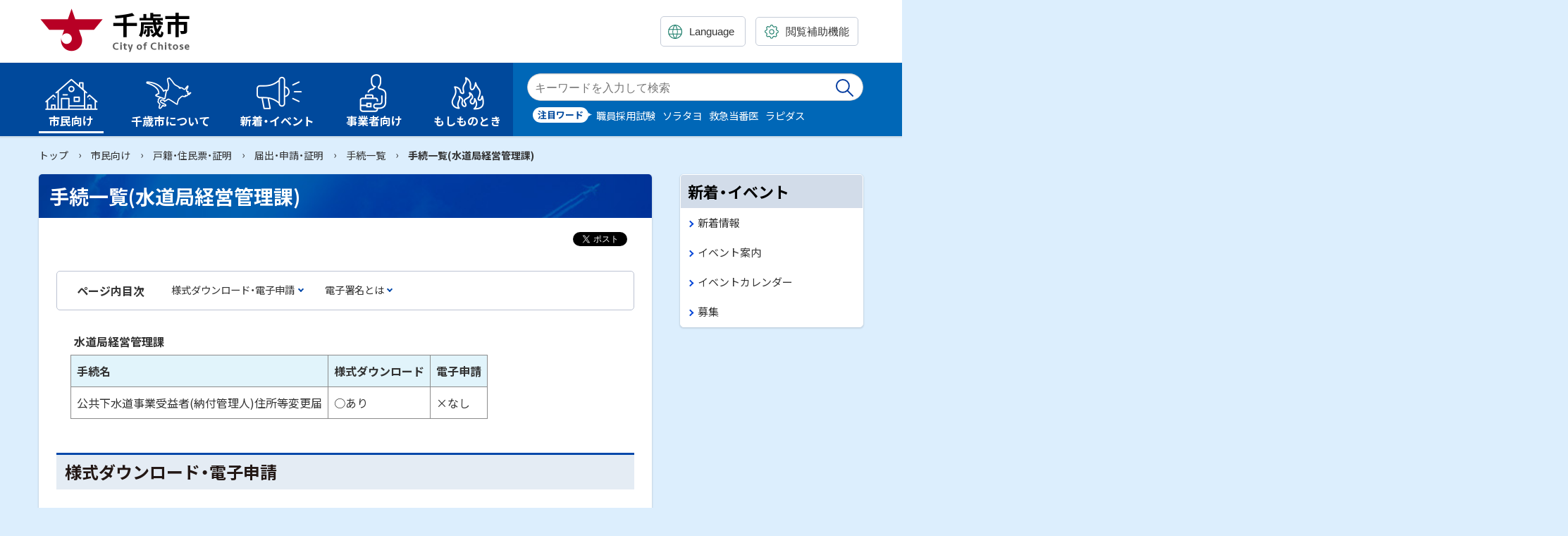

--- FILE ---
content_type: text/html
request_url: https://www.city.chitose.lg.jp/docs/1-76753-1-1.html
body_size: 5230
content:
<!doctype html>
<html lang="ja">

<head>
<meta charset="UTF-8" />
<title>手続一覧(水道局経営管理課) -  北海道千歳市公式ホームページ - City of Chitose</title>
<link rel="stylesheet" media="all" href="/assets/cms/public.css" />
<script src="/assets/cms/compat.js"></script>
<script src="/assets/cms/public.js"></script>
<script>
//<![CDATA[

  SS.config = {"site_url":"/","kana_url":"/kana/","translate_url":"/translate/","theme":{},"recommend":{}};

//]]>
</script><meta name="keywords" content="記事, 手続一覧, 千歳市" />
<meta name="description" content="水道局経営管理課 手続名 様式ダウンロード 電子申請 水道使用中止届 ○(外部ページへ移動します) ○(外部ページ..." />

<meta http-equiv="X-UA-Compatible" content="IE=edge"/>
<meta name="viewport" content="width=device-width,initial-scale=1.0">
<meta name="format-detection" content="telephone=no">

<link rel="icon" type="image/vnd.microsoft.ico" href="/common/images/favicon.ico">

<link href="/common/css/base5.css" rel="stylesheet" type="text/css" media="all">
<link href="/common/css/color1_3.css" rel="stylesheet" type="text/css" media="print"/>
<link href="/common/css/color1_3.css" rel="stylesheet" id="color_css" title="ツールボタン選択中配色" type="text/css" media="screen" />
<link href="/common/css/color1_3.css" rel="alternate stylesheet" id="color1" title="01白背景" type="text/css" media="screen" />
<link href="/common/css/color2_3.css" rel="alternate stylesheet" id="color2" title="02黒背景" type="text/css" media="screen" />
<link href="https://cdn.jsdelivr.net/npm/yakuhanjp@3.3.1/dist/css/yakuhanjp.min.css" rel="stylesheet">
<link href="https://fonts.googleapis.com/css?family=Noto+Sans+JP:400,700&display=swap&subset=japanese" rel="stylesheet">
<script src="https://cdn.jsdelivr.net/npm/rangeslider.js@2.3.2/dist/rangeslider.min.js"></script> 
<script src="/common/js/common4.js"></script>

<!-- Global site tag (gtag.js) - Google Analytics -->
<script async src="https://www.googletagmanager.com/gtag/js?id=UA-96555137-1"></script>
<script>
  window.dataLayer = window.dataLayer || [];
  function gtag(){dataLayer.push(arguments);}
  gtag('js', new Date());

  gtag('config', 'UA-96555137-1');
</script>


<meta property="og:type" content="article" />
<meta property="og:url" content="https://www.city.chitose.lg.jp/docs/1-76753-1-1.html" />
<meta property="og:site_name" content="北海道千歳市公式ホームページ - City of Chitose" />
<meta property="og:title" content="手続一覧(水道局経営管理課) -  北海道千歳市公式ホームページ - City of Chitose" />
<meta property="og:description" content="水道局経営管理課 手続名 様式ダウンロード 電子申請 水道使用中止届 ○(外部ページへ移動します) ○(外部ページ..." />
<meta property="og:image" content="https://www.city.chitose.lg.jp/common/images/ogp.jpg" />



<meta name="twitter:card" content="summary_large_image">
<meta name="twitter:url" content="https://www.city.chitose.lg.jp/docs/1-76753-1-1.html" />
<meta name="twitter:title" content="手続一覧(水道局経営管理課) -  北海道千歳市公式ホームページ - City of Chitose" />
<meta name="twitter:description" content="水道局経営管理課 手続名 様式ダウンロード 電子申請 水道使用中止届 ○(外部ページへ移動します) ○(外部ページ..." />
<meta name="twitter:image" content="https://www.city.chitose.lg.jp/common/images/ogp.jpg">



</head>

<body class="body--docs" id="contentPage">
<div class="cms-nodes nodes">
<!-- skip-voice -->
<ul id="topGide" class="speech">
	<li><a href="#menu">メニューへ</a></li>
	<li><a href="#contents">本文へ</a></li>
</ul>
<div id="toolBar">
  <div class="container">
    <div class="siteTitle"><a class="logo" href="/">千歳市 Chitose City</a></div>
    <div id="toolBtn" class="onlyDesktop">
<div class="lang">
		<label class="utilBtn"><span class="speech">翻訳:</span>
			<select class="translate-lang" lang="en">
			<option value="" lang="en">Language</option>
			<option value="en" lang="en">English</option>
			<option value="zh-CN" lang="zh-CN">简体中文</option>
			<option value="zh-TW" lang="zh-TW">繁體中文</option>
			<option value="ko" lang="ko">한국어</option>
			<option value="vi" lang="vi">Tiếng Việt</option>
			<option value="id" lang="id">Bahasa Indonesia</option>
			<option value="tl" lang="tl">Tagalog</option>
			<option value="my" lang="my">ဗမာစာ</option>
			<option value="ne" lang="ne">नेपाली</option>
			<option value="hi" lang="hi">हिन्दी</option>
			<option value="ps" lang="ps">پښتو</option>
			<option value="th" lang="th">ไทย</option>
		</select></label>
	</div>
      <div class="setting">
        <button type="button" class="utilBtn toggle" data-target="tools"><span>閲覧補助機能</span></button>
        <div id="tools" class="tPanel">
          <p class="speech">設定</p>
          <div class="ssTools"> <span id="ss-kana">ふりがなをつける</span><span id="ss-voice">音声読み上げ</span></div>
        </div>
      </div>
    </div>
  </div>
</div>
<header id="pageHead">
    <div class="container">
      <button type="button" class="spBtn -search toggle" data-target="searchBox"><span class="name">Search</span></button>
      <button type="button" class="spBtn -menu toggle" data-target="menuBox"><span class="icon"></span><span class="name">Menu</span></button>
      <div id="searchBox" class="search">
        <form method="get" action="/kensaku.html">
          <label><span class="speech">検索キーワード</span>
            <input name="kw" class="iSearchAssist" type="text" placeholder="キーワードを入力">
          </label>
          <input type="hidden" name="ref" value="">
          <button type="submit">検索実行</button>
        </form>
      </div>
      <div id="menuBox">
        <div class="lang"><a href="/language.html" class="utilBtn"><span lang="en">Language</span></a></div>
        <div class="search"></div>
        <nav id="menu" class="globalNav" aria-label="メインメニュー">
          <ul>
            <li id="m1" class="dropdown group"><a class="l1" href="/95/"><span class="title">市民向け</span></a><a class="ss-part" data-href="/95/sub_menu.part.json">メニュー項目</a></li>
            <li id="m2" class="dropdown group"><a class="l1" href="/94/"><span class="title">千歳市について</span></a><a class="ss-part" data-href="/94/sub_menu.part.json">メニュー項目</a></li>
            <li id="m3" class="dropdown group"><a class="l1" href="/news/"><span class="title">新着・イベント</span></a><a class="ss-part" data-href="/news/sub_menu.part.json">メニュー項目</a></li>
            <li id="m4" class="dropdown group"><a class="l1" href="/96/"><span class="title">事業者向け</span></a><a class="ss-part" data-href="/96/sub_menu.part.json">メニュー項目</a></li>
            <li id="m5" class="dropdown group"><a class="l1" href="/99/"><span class="title">もしものとき</span></a><a class="ss-part" data-href="/99/sub_menu.part.json">メニュー項目</a></li>
          </ul>
        </nav>
      
        <div class="spToolbox"></div>
      </div>
      <aside id="siteSearch">
        <div class="container">
          <div class="body">
            <h2 class="speech">サイト内検索</h2>
            <form action="/kensaku.html" method="get" class="search">
              <div class="search-box">
                <label><span class="speech">検索キーワード</span>
                  <input name="kw" class="iSearchAssist" type="text" placeholder="キーワードを入力して検索">
                </label>
                <button type="submit">検索実行</button>
              </div>
              <input type="hidden" name="ref" value="">
            </form>
            <div class="word">
  <h3>注目ワード</h3>
  <ul class="keys">
    <!-- <li><a href="/kensaku.html">コロナ</a></li> -->
    <li><a href="/kensaku.html">職員採用試験</a></li>
    <li><a href="/kensaku.html">ソラタヨ</a></li>
    <li><a href="/kensaku.html">救急当番医</a></li>
    <li><a href="/kensaku.html">ラピダス</a></li>
    <!-- <li><a href="/kensaku.html">ふるさと納税</a></li> -->
    <!-- <li><a href="/kensaku.html">キッチンカー</a></li> -->
    <!-- <li><a href="/kensaku.html">キーワード</a></li> -->
  </ul>
</div>
          </div>
        </div>
      </aside>
    </div>
    <hr class="clear">
  </header>
<!-- end-skip-voice -->
</div>

<div id="contents">
<!-- skip-voice --><div class="crumbs">
    <div class="crumb" itemscope itemtype="http://schema.org/BreadcrumbList">
      <span class="page" itemprop="itemListElement" itemscope itemtype="http://schema.org/ListItem"><span itemprop="name"><a itemprop="item" href="/">トップ</a></span><meta itemprop="position" content="1"></span><span class="separator">&rsaquo;</span><span class="page" itemprop="itemListElement" itemscope itemtype="http://schema.org/ListItem"><span itemprop="name"><a itemprop="item" href="/95/">市民向け</a></span><meta itemprop="position" content="2"></span><span class="separator">&rsaquo;</span><span class="page" itemprop="itemListElement" itemscope itemtype="http://schema.org/ListItem"><span itemprop="name"><a itemprop="item" href="/95/95_162/">戸籍・住民票・証明</a></span><meta itemprop="position" content="3"></span><span class="separator">&rsaquo;</span><span class="page" itemprop="itemListElement" itemscope itemtype="http://schema.org/ListItem"><span itemprop="name"><a itemprop="item" href="/95/95_162/95_162_837/">届出・申請・証明</a></span><meta itemprop="position" content="4"></span><span class="separator">&rsaquo;</span><span class="page" itemprop="itemListElement" itemscope itemtype="http://schema.org/ListItem"><span itemprop="name"><a itemprop="item" href="/95/95_162/95_162_837/95_162_837_03/">手続一覧</a></span><meta itemprop="position" content="5"></span><span class="separator">&rsaquo;</span><span class="page" itemprop="itemListElement" itemscope itemtype="http://schema.org/ListItem"><span itemprop="name">手続一覧(水道局経営管理課)</span><meta itemprop="position" content="6"></span>
    </div>
</div>
<!-- end-skip-voice -->
<div class="container onSide">
	<main id="main" class="page">
            <h1 class="page-title">手続一覧(水道局経営管理課)</h1>

	
<div class="cms-sns_share">

<div id="fb-root"></div>
<script>(function(d, s, id) {
  var js, fjs = d.getElementsByTagName(s)[0];
  if (d.getElementById(id)) return;
  js = d.createElement(s); js.id = id;
  js.src = "//connect.facebook.net/ja_JP/sdk.js#xfbml=1&version=v2.8";
  fjs.parentNode.insertBefore(js, fjs);
}(document, 'script', 'facebook-jssdk'));</script>

    <div class="site fb fb-like">
      <div class="fb-like" data-href="https://www.city.chitose.lg.jp/docs/1-76753-1-1.html" data-layout="button_count" data-action="like"></div>
    </div>

    <div class="site fb fb-share">
      <div class="fb-share-button" data-href="https://www.city.chitose.lg.jp/docs/1-76753-1-1.html" data-layout="button_count"></div>
    </div>

    <div class="site twitter">
      <a href="https://twitter.com/share" class="twitter-share-button" data-url="https://www.city.chitose.lg.jp/docs/1-76753-1-1.html">ツイート</a>
      <script>!function(d,s,id){var js,fjs=d.getElementsByTagName(s)[0],p=/^http:/.test(d.location)?'http':'https';
      if(!d.getElementById(id)){js=d.createElement(s);js.id=id;js.src=p+'://platform.twitter.com/widgets.js';
      fjs.parentNode.insertBefore(js,fjs);}}(document, 'script', 'twitter-wjs');</script>
    </div>

    <div class="site line">
      <div class="line-it-button" style="display: none;" data-type="share-a" data-lang="ja" ></div>
      <script src="//scdn.line-apps.com/n/line_it/thirdparty/loader.min.js" async="async" defer="defer" ></script>
    </div>
</div>


			<div class="mainText">
				<!-- layout_yield -->    
    
    
    
    
    
    
    
    
    
      
    <article class="body">
      <table>
	<caption>水道局経営管理課</caption>
	<thead>
		<tr>
			<th scope="col">手続名</th>
			<th scope="col">様式ダウンロード</th>
			<th scope="col">電子申請</th>
		</tr>
	</thead>
	<tbody>
		<tr>
			<td>公共下水道事業受益者(納付管理人)住所等変更届</td>
			<td>○あり</td>
			<td>&times;なし</td>
		</tr>
	</tbody>
</table>

<h2>様式ダウンロード・電子申請</h2>

<p><a href="https://www.harp.lg.jp/SdsShinsei/directCall.harp?target=tetuduki&amp;lgCd=012246&amp;shinseiFmtNo=010046&amp;shinseiEdaban=01">北海道電子自治体共同システム 電子申請サービス 公共水道事業受益者（納付管理人）住所等変更届(外部ページへ移動します)</a></p>

<h2>電子署名とは</h2>

<p>紙での申請における押印に相当する行為を電子的に行う技術です。電子署名を行うための手順などについては、システム説明「事前準備(電子申請編)」をご確認ください。</p>

<p><a href="https://www.harp.lg.jp/public/about.html">システム説明「事前準備(電子申請編)」(外部ページへ移動します)</a></p>
    </article>

    
    
    
    <section class="categories">
  <header><h2>カテゴリー</h2></header>
  <div class="nodes">
    <ul>
      <li><a href="/95/95_162/95_162_837/95_162_837_03/">手続一覧</a></li>
    </ul>
  </div>
</section>

    
    
    
    
    
    
    
    
    
    
    
    
    
    
    
    
    

<!-- /layout_yield -->

				<p class="published">公開日：<time datetime="2015-12-04">2015年12月4日</time></p>

		    </div>
		</main>
	<!-- skip-voice -->
		<aside id="side">

           <div id="news-list" class="navigation js-sticky">
	<h2>新着・イベント</h2>
	<ul>
		<li><a href="/news/tab10_news/">新着情報</a></li>
		<li><a href="/news/tab12_event/">イベント案内</a></li>
		<li><a href="/calendar/">イベントカレンダー</a></li>
		<li><a href="/news/tab13_boshu/">募集</a></li>
	</ul>
</div>

		</aside>
	<!-- end-skip-voice -->
	</div>
</div>
<!-- skip-voice -->
<footer id="pageFoot">
<div class="wrap">
	<div class="container">
		<div class="info">
			<div class="map"><h2 class="speech">千歳市</h2></div>
			<ul class="office">
				<li class="address"><span class="label">住所</span><span class="dd">〒066-8686 北海道千歳市東雲町2丁目34番地</span></li>
				<li class="tel"><span class="label">電話番号</span><span class="dd">0123-24-3131(代表)</span></li>
				<li class="open"><span class="label">業務時間</span><span class="dd">月曜日～金曜日 8時45分～17時15分</span></li>
				<li class="number"><span class="label">法人番号</span><span class="dd">2000020012246</span></li>
			</ul>

		</div>
		<div class="nav">
			<ul class="sInfo">
				<li><a href="/sitemap/">サイトマップ</a></li>
				<li><a href="/docs/1-76928-1-1.html">このサイトについて</a></li>
				<li><a href="/docs/1-17012-1-1.html">個人情報の取り扱い</a></li>
				<li><a href="/docs/1-17068-1-1.html">ウェブアクセシビリティ方針</a></li>
			</ul>
			
			<div class="sns lnso">
				<p><a class="page" href="/sns.html" title="公式SNS一覧">公式SNSもチェック！</a></p>
				<p class="speech">公式SNS</p>
				<ul class="icon">
					<li><a class="x" href="https://twitter.com/CityofChitose">X(旧Twitter)</a></li>
					<li><a class="fb" href="https://www.facebook.com/chitosebousai/">facebook</a></li>
					<li><a class="line" href="https://lin.ee/ZgsN2Gs">LINE</a></li>
					<li><a class="youtube" href="https://www.youtube.com/channel/UCcoshkzxo1BqvOkdz8OUOgg">You Tube</a></li>
                </ul>
			</div>

      </div>
	</div>
	<p id="copyright"><small>&copy; 2020 Chitose City</small></p>
</div>
</footer>
<ul id="bottomGide" class="speech">
	<li><a href="#pageHead">ページのトップに戻る</a></li>
	<li><a href="#menu">メニューへ</a></li>
	<li><a href="#contents">本文へ</a></li>
</ul>
<!-- end-skip-voice -->
<script src="https://cache.dga.jp/s/chitose/search_tool_n3.js"></script>
<script type="text/javascript" src="/_Incapsula_Resource?SWJIYLWA=719d34d31c8e3a6e6fffd425f7e032f3&ns=1&cb=1376839584" async></script></body>

</html>


--- FILE ---
content_type: application/javascript
request_url: https://www.city.chitose.lg.jp/_Incapsula_Resource?SWJIYLWA=719d34d31c8e3a6e6fffd425f7e032f3&ns=1&cb=1376839584
body_size: 19482
content:
var _0x0245=['\x77\x6f\x62\x44\x76\x38\x4b\x31\x77\x35\x58\x43\x67\x63\x4b\x6c\x77\x36\x50\x43\x6c\x77\x3d\x3d','\x77\x70\x45\x61\x57\x78\x54\x43\x76\x58\x4c\x44\x71\x63\x4b\x70\x77\x34\x4d\x35\x77\x37\x39\x57\x58\x43\x72\x44\x71\x6b\x51\x43\x44\x41\x38\x3d','\x77\x36\x31\x37\x77\x34\x6b\x37\x77\x37\x41\x3d','\x77\x37\x7a\x43\x6e\x73\x4f\x4c\x77\x70\x63\x50\x77\x37\x37\x44\x6b\x47\x73\x52','\x77\x71\x68\x33\x77\x71\x6a\x44\x6f\x38\x4f\x6c\x77\x36\x6c\x54\x77\x34\x41\x3d','\x77\x37\x76\x43\x6c\x38\x4f\x63\x77\x70\x51\x55\x77\x37\x6e\x44\x75\x57\x73\x62\x43\x38\x4b\x62\x53\x42\x6e\x44\x72\x4d\x4f\x5a\x77\x72\x52\x54','\x77\x37\x73\x2b\x77\x34\x30\x33\x77\x72\x4e\x49\x51\x4d\x4b\x58\x77\x70\x51\x45\x77\x70\x48\x43\x6b\x73\x4b\x79','\x77\x71\x35\x77\x77\x37\x38\x6d\x64\x63\x4f\x65','\x57\x44\x4e\x45\x77\x35\x62\x44\x70\x63\x4f\x70\x77\x72\x35\x45\x77\x70\x49\x3d','\x52\x4d\x4b\x34\x77\x37\x72\x44\x68\x4d\x4f\x61\x77\x71\x6b\x3d','\x77\x36\x72\x43\x6d\x38\x4f\x44\x49\x57\x59\x6b\x77\x71\x50\x43\x6d\x77\x3d\x3d','\x77\x37\x30\x68\x77\x35\x6a\x43\x67\x38\x4f\x48\x44\x47\x73\x41\x77\x71\x59\x38\x77\x70\x6b\x3d','\x45\x79\x46\x30\x4c\x47\x4c\x44\x74\x41\x3d\x3d','\x77\x35\x62\x43\x67\x38\x4f\x5a\x4c\x32\x55\x31','\x77\x72\x31\x6a\x77\x71\x44\x44\x70\x4d\x4f\x33\x77\x37\x55\x3d','\x77\x37\x77\x42\x77\x6f\x73\x65\x77\x72\x72\x43\x74\x51\x3d\x3d','\x77\x36\x73\x2b\x41\x42\x6c\x73\x77\x70\x77\x3d','\x42\x63\x4f\x35\x77\x36\x4d\x6f\x4f\x77\x3d\x3d','\x77\x72\x74\x77\x77\x37\x4d\x3d','\x53\x6e\x67\x30\x65\x51\x34\x77','\x42\x54\x68\x37\x50\x6d\x54\x44\x72\x67\x3d\x3d','\x77\x34\x6b\x37\x4f\x56\x70\x69\x4b\x67\x3d\x3d','\x77\x37\x37\x43\x75\x38\x4b\x78\x61\x63\x4f\x65\x77\x36\x37\x44\x73\x4d\x4f\x69\x77\x6f\x38\x3d','\x66\x4d\x4b\x72\x49\x63\x4f\x4a\x77\x71\x55\x47','\x77\x37\x55\x56\x77\x6f\x4d\x63\x77\x72\x62\x43\x6f\x38\x4f\x31\x77\x37\x2f\x43\x70\x73\x4f\x39\x42\x4d\x4b\x43','\x77\x37\x72\x43\x74\x4d\x4b\x39\x61\x63\x4f\x46\x77\x37\x41\x3d','\x52\x73\x4b\x4d\x4a\x73\x4f\x54\x77\x72\x59\x64\x62\x55\x78\x71\x49\x43\x4d\x3d','\x77\x6f\x56\x4e\x52\x38\x4b\x6d\x4a\x38\x4b\x53','\x77\x35\x62\x43\x70\x52\x68\x7a\x43\x47\x6a\x43\x69\x63\x4f\x7a\x64\x48\x2f\x43\x76\x48\x72\x44\x73\x41\x3d\x3d','\x5a\x63\x4f\x76\x51\x73\x4b\x31\x77\x34\x52\x55','\x65\x57\x70\x54\x4d\x57\x54\x43\x6f\x57\x74\x4e\x56\x4d\x4f\x68\x52\x41\x76\x44\x76\x47\x73\x38\x41\x47\x76\x44\x6c\x53\x6e\x44\x73\x77\x62\x43\x76\x51\x55\x3d','\x77\x37\x35\x69\x77\x34\x77\x39\x77\x36\x45\x33','\x43\x31\x6a\x44\x6a\x63\x4b\x49\x77\x71\x37\x43\x6b\x38\x4f\x75\x46\x73\x4b\x48\x41\x73\x4f\x46\x77\x71\x49\x4f\x77\x37\x63\x72\x77\x36\x51\x2f\x4b\x51\x59\x7a\x77\x6f\x48\x43\x73\x41\x3d\x3d','\x77\x35\x51\x65\x4e\x69\x78\x4d\x53\x77\x3d\x3d','\x77\x34\x67\x73\x4d\x31\x78\x37\x50\x41\x58\x43\x6f\x63\x4f\x63\x4b\x51\x35\x67\x77\x70\x34\x65\x77\x37\x66\x43\x73\x6e\x37\x44\x70\x54\x74\x50\x77\x6f\x30\x4a\x66\x38\x4f\x46\x59\x69\x55\x75\x77\x34\x2f\x44\x70\x4d\x4b\x75','\x77\x36\x41\x59\x77\x6f\x77\x4a\x77\x71\x76\x43\x76\x67\x3d\x3d','\x77\x35\x6f\x2f\x77\x70\x49\x66\x77\x72\x33\x43\x71\x63\x4f\x44\x77\x37\x50\x43\x70\x73\x4f\x78\x46\x63\x4b\x34\x77\x71\x50\x44\x67\x58\x39\x35\x77\x36\x4a\x46\x57\x38\x4f\x4b\x77\x34\x77\x3d','\x77\x37\x76\x43\x6f\x38\x4b\x33\x62\x38\x4f\x63\x77\x36\x62\x44\x74\x38\x4f\x6a\x77\x34\x77\x4d\x57\x6e\x70\x6e\x4d\x73\x4b\x6c\x77\x70\x74\x67\x77\x72\x50\x43\x71\x63\x4f\x4b\x77\x36\x68\x65\x66\x73\x4f\x51\x4d\x79\x76\x43\x6a\x54\x67\x7a\x55\x47\x37\x43\x72\x45\x4c\x44\x71\x52\x6a\x44\x6e\x38\x4f\x76','\x54\x73\x4f\x71\x77\x36\x49\x35\x42\x52\x6e\x43\x69\x43\x44\x43\x6c\x73\x4b\x64\x77\x35\x44\x43\x76\x38\x4f\x63\x77\x34\x31\x48\x77\x36\x46\x32\x57\x63\x4b\x59\x4b\x63\x4b\x4c\x77\x72\x37\x43\x6c\x77\x2f\x44\x6a\x38\x4f\x45\x4f\x43\x34\x3d','\x58\x79\x52\x4a\x77\x35\x37\x44\x71\x63\x4f\x75\x77\x70\x67\x34\x77\x71\x68\x6c\x55\x6b\x49\x4e\x41\x6e\x59\x3d','\x64\x4d\x4b\x4f\x43\x4d\x4f\x61\x77\x70\x6b\x4b','\x52\x31\x35\x65\x44\x30\x56\x63\x4a\x77\x3d\x3d','\x5a\x38\x4f\x37\x52\x4d\x4b\x6b\x77\x35\x46\x4c\x52\x6e\x35\x46\x43\x30\x6e\x43\x71\x4d\x4b\x49\x64\x67\x3d\x3d','\x77\x70\x50\x44\x71\x38\x4b\x39\x77\x35\x4c\x43\x6b\x38\x4b\x35','\x42\x44\x78\x73\x4b\x6e\x2f\x44\x74\x63\x4f\x78','\x77\x6f\x64\x5a\x51\x63\x4b\x33\x4d\x73\x4b\x4e\x65\x4d\x4b\x4f\x77\x72\x58\x44\x6c\x63\x4f\x4d\x4f\x4d\x4b\x59\x77\x36\x77\x3d','\x77\x37\x34\x30\x42\x67\x6c\x39\x77\x70\x78\x68','\x77\x36\x6c\x30\x4f\x4d\x4f\x6e\x54\x79\x6c\x6c\x64\x78\x35\x54\x58\x77\x3d\x3d','\x4e\x63\x4b\x36\x77\x37\x48\x44\x76\x30\x59\x65','\x77\x37\x6e\x43\x6e\x73\x4f\x59\x77\x6f\x59\x55\x77\x36\x58\x44\x67\x79\x5a\x45\x47\x63\x4b\x4e\x41\x55\x51\x3d','\x77\x35\x35\x53\x49\x51\x3d\x3d','\x4d\x32\x66\x44\x68\x38\x4b\x47\x77\x71\x72\x43\x6b\x63\x4f\x54\x43\x38\x4b\x44\x4c\x73\x4b\x78\x77\x35\x73\x73\x77\x34\x51\x57\x77\x36\x4d\x39\x4b\x67\x3d\x3d','\x77\x37\x48\x43\x6c\x38\x4b\x38\x41\x44\x41\x3d','\x45\x38\x4f\x6c\x77\x36\x73\x3d','\x77\x34\x30\x30\x77\x35\x63\x36\x77\x71\x70\x61\x4e\x73\x4b\x73\x77\x70\x6b\x39\x77\x6f\x44\x43\x67\x38\x4b\x76\x4e\x38\x4b\x55\x77\x36\x7a\x44\x73\x41\x3d\x3d','\x77\x36\x6f\x76\x77\x36\x66\x43\x6d\x38\x4f\x6c\x44\x57\x51\x4a','\x77\x34\x49\x61\x77\x70\x74\x71\x77\x34\x41\x6c\x77\x70\x4a\x2b\x77\x72\x76\x43\x6b\x31\x58\x43\x75\x48\x76\x44\x71\x45\x76\x43\x69\x63\x4f\x78\x55\x77\x3d\x3d','\x64\x38\x4b\x58\x77\x35\x55\x52\x4d\x6a\x45\x3d','\x77\x36\x6c\x34\x42\x73\x4f\x39\x77\x71\x48\x43\x75\x47\x73\x64','\x77\x37\x33\x44\x6e\x38\x4b\x36\x77\x72\x4e\x66\x4d\x6b\x45\x30\x42\x6e\x4c\x43\x67\x4d\x4b\x76\x4c\x38\x4f\x39\x62\x51\x3d\x3d','\x66\x63\x4b\x63\x77\x35\x38\x53\x4d\x77\x3d\x3d','\x77\x36\x73\x42\x77\x70\x4d\x54\x77\x72\x6a\x43\x72\x4d\x4f\x46\x77\x37\x58\x43\x6f\x73\x4b\x36\x42\x4d\x4b\x49\x77\x72\x37\x44\x6a\x47\x68\x7a\x77\x36\x5a\x59\x61\x38\x4f\x43','\x77\x71\x68\x6e\x77\x37\x67\x37\x5a\x4d\x4f\x4f\x77\x37\x4c\x43\x6f\x69\x78\x4f','\x4e\x63\x4b\x52\x77\x37\x4e\x36\x52\x47\x6b\x4b\x62\x32\x66\x44\x6f\x30\x2f\x43\x6e\x38\x4f\x70\x65\x45\x45\x56\x77\x6f\x39\x38\x77\x71\x37\x44\x6e\x48\x55\x63\x77\x70\x55\x3d','\x77\x71\x4a\x68\x77\x36\x30\x33\x55\x51\x3d\x3d','\x77\x35\x77\x77\x45\x77\x3d\x3d','\x77\x35\x6e\x43\x69\x73\x4f\x46\x4a\x33\x30\x78\x77\x71\x76\x43\x6b\x77\x3d\x3d','\x59\x47\x49\x33\x62\x78\x6b\x33\x77\x6f\x35\x57\x77\x37\x6a\x44\x74\x73\x4f\x47\x77\x72\x46\x79\x51\x6c\x45\x58\x62\x4d\x4b\x44\x4e\x38\x4f\x4e\x62\x31\x6b\x4b\x50\x79\x38\x47','\x77\x37\x67\x6e\x42\x52\x39\x39','\x64\x38\x4b\x6d\x4a\x63\x4f\x59\x77\x72\x51\x48\x57\x41\x3d\x3d','\x52\x58\x54\x43\x76\x6b\x6f\x3d','\x62\x45\x4a\x57\x77\x6f\x6c\x31\x77\x37\x67\x62','\x77\x36\x6b\x46\x77\x6f\x73\x64\x77\x71\x76\x43\x70\x51\x3d\x3d','\x77\x72\x35\x77\x51\x48\x4d\x35\x63\x38\x4f\x43\x56\x58\x66\x44\x6a\x38\x4f\x66\x4e\x63\x4f\x38\x54\x63\x4f\x37\x77\x6f\x54\x44\x73\x63\x4b\x58\x77\x6f\x76\x43\x6c\x67\x3d\x3d','\x54\x63\x4f\x30\x77\x37\x77\x3d','\x4d\x38\x4f\x51\x77\x71\x6e\x44\x71\x38\x4f\x36\x58\x79\x52\x6e\x61\x38\x4b\x41','\x77\x36\x54\x44\x6c\x38\x4b\x69\x77\x72\x35\x58\x4a\x42\x73\x30\x41\x53\x6a\x43\x69\x73\x4b\x75\x42\x4d\x4f\x6f\x63\x57\x4d\x47\x77\x70\x50\x43\x6d\x68\x4c\x44\x72\x67\x3d\x3d','\x77\x36\x63\x30\x4d\x51\x3d\x3d','\x77\x72\x74\x31\x77\x37\x55\x6e\x52\x67\x63\x77\x42\x63\x4f\x36\x77\x71\x6a\x43\x71\x77\x3d\x3d','\x77\x36\x78\x7a\x77\x34\x73\x71\x77\x37\x6f\x7a\x77\x34\x78\x74\x4f\x63\x4b\x51\x77\x6f\x4c\x43\x6e\x63\x4f\x78\x48\x4d\x4b\x46\x77\x71\x73\x56\x58\x33\x6f\x69\x4e\x45\x55\x4d\x4a\x68\x44\x44\x6e\x48\x6f\x39','\x4d\x58\x50\x44\x67\x63\x4b\x58\x77\x72\x2f\x43\x6a\x67\x3d\x3d','\x51\x44\x6a\x44\x71\x31\x33\x43\x74\x38\x4f\x57\x5a\x43\x68\x4c\x61\x78\x6e\x43\x71\x43\x76\x44\x74\x38\x4b\x50\x66\x6a\x41\x76\x77\x72\x54\x44\x76\x73\x4b\x35','\x57\x44\x39\x49\x77\x35\x6e\x44\x6f\x38\x4f\x71\x77\x34\x56\x31\x77\x72\x46\x75\x55\x30\x55\x57\x47\x48\x76\x44\x76\x63\x4f\x73\x77\x6f\x6e\x44\x71\x52\x48\x44\x69\x51\x4e\x72\x42\x4d\x4f\x79\x77\x36\x39\x54\x66\x38\x4f\x72','\x64\x46\x5a\x58\x77\x70\x35\x31','\x77\x36\x54\x43\x6d\x63\x4b\x2b\x42\x69\x45\x43\x77\x34\x62\x43\x6f\x4d\x4b\x6d\x55\x6c\x45\x3d','\x77\x35\x67\x55\x77\x72\x35\x33\x77\x35\x55\x74\x77\x6f\x68\x32','\x77\x36\x34\x73\x50\x30\x56\x7a\x4f\x41\x58\x44\x76\x63\x4b\x47\x44\x79\x46\x79\x77\x70\x51\x61\x77\x72\x50\x43\x73\x47\x58\x44\x76\x44\x31\x59\x77\x71\x45\x4a\x50\x4d\x4b\x57\x4e\x6d\x68\x36\x77\x72\x66\x44\x74\x38\x4b\x75\x44\x38\x4b\x6a\x46\x48\x44\x43\x68\x77\x62\x44\x71\x63\x4b\x64\x77\x70\x67\x44\x77\x72\x72\x43\x75\x73\x4b\x37\x77\x34\x50\x44\x76\x73\x4b\x54\x56\x67\x30\x6e\x63\x63\x4f\x73\x4e\x6b\x55\x2b\x63\x6c\x46\x43\x77\x6f\x7a\x44\x6e\x63\x4f\x56\x77\x6f\x58\x43\x6c\x63\x4b\x5a\x47\x63\x4b\x55\x44\x73\x4f\x4a\x77\x72\x55\x45\x77\x6f\x4d\x61\x49\x58\x6e\x43\x67\x77\x35\x30\x4e\x63\x4b\x51\x77\x72\x33\x44\x72\x73\x4f\x4c\x43\x73\x4f\x68\x4e\x67\x3d\x3d','\x77\x36\x6e\x43\x72\x63\x4b\x34\x62\x38\x4f\x55','\x66\x30\x42\x5a','\x77\x71\x6a\x44\x72\x63\x4f\x54','\x4c\x73\x4b\x65\x77\x36\x46\x32\x52\x57\x45\x51\x5a\x58\x45\x3d','\x77\x37\x33\x43\x6e\x73\x4f\x62\x77\x6f\x41\x55\x77\x37\x6a\x44\x69\x48\x30\x3d','\x77\x6f\x72\x43\x68\x43\x6e\x44\x73\x42\x67\x4f\x51\x4d\x4f\x39','\x77\x36\x6e\x43\x6d\x63\x4b\x30\x45\x41\x3d\x3d','\x77\x35\x48\x43\x68\x4d\x4f\x49\x4e\x57\x55\x31\x77\x71\x4c\x43\x67\x6a\x4c\x44\x6b\x33\x58\x44\x75\x58\x4c\x44\x67\x54\x59\x70\x77\x34\x4d\x48\x77\x6f\x64\x33\x77\x36\x67\x3d','\x77\x72\x31\x70\x77\x37\x6f\x67\x5a\x41\x3d\x3d','\x77\x34\x76\x43\x70\x38\x4b\x6e\x77\x70\x67\x42\x77\x70\x68\x41\x77\x37\x54\x44\x74\x46\x52\x4b\x4d\x41\x3d\x3d','\x77\x36\x39\x2b\x45\x73\x4f\x53\x77\x36\x50\x43\x72\x58\x63\x39\x57\x73\x4b\x61\x49\x63\x4b\x47\x77\x36\x31\x74\x77\x34\x7a\x44\x75\x38\x4f\x78\x64\x4d\x4f\x74\x77\x71\x33\x44\x76\x6d\x6f\x3d','\x77\x36\x67\x68\x77\x35\x6a\x43\x6d\x73\x4f\x79','\x4c\x38\x4b\x66\x77\x35\x5a\x6e\x55\x57\x45\x51\x5a\x77\x3d\x3d','\x42\x4d\x4f\x6f\x77\x37\x41\x7a\x50\x52\x6e\x43\x6a\x79\x76\x43\x6a\x73\x4f\x56\x77\x35\x2f\x43\x73\x63\x4f\x42\x77\x35\x5a\x57\x77\x36\x31\x79\x56\x73\x4b\x66\x4d\x63\x4f\x47\x77\x70\x62\x43\x72\x78\x59\x3d','\x5a\x4d\x4b\x4f\x77\x35\x41\x58\x49\x77\x3d\x3d','\x77\x72\x64\x76\x77\x36\x38\x73\x55\x53\x77\x68\x42\x63\x4f\x79\x77\x71\x34\x3d','\x4c\x73\x4f\x52\x77\x71\x6b\x3d','\x77\x72\x42\x6c\x77\x37\x63\x72\x56\x79\x6f\x42\x46\x63\x4f\x74\x77\x71\x55\x3d','\x56\x30\x35\x43\x48\x31\x68\x61\x4a\x73\x4b\x46','\x77\x34\x48\x43\x71\x51\x64\x58\x47\x48\x4c\x44\x69\x4d\x4f\x70\x66\x47\x2f\x43\x6f\x58\x30\x3d','\x77\x37\x4d\x42\x77\x6f\x6b\x50\x77\x72\x6f\x3d','\x53\x73\x4f\x75\x77\x35\x76\x44\x76\x73\x4b\x4c','\x77\x36\x68\x35\x77\x35\x63\x72\x77\x37\x41\x71\x77\x34\x78\x53\x4f\x63\x4b\x62\x77\x71\x4c\x43\x75\x63\x4f\x58','\x59\x54\x7a\x44\x70\x57\x2f\x43\x6e\x67\x3d\x3d','\x77\x72\x45\x31\x77\x70\x48\x43\x6f\x57\x6a\x43\x70\x41\x3d\x3d','\x77\x72\x77\x2f\x77\x70\x6e\x43\x74\x6d\x6b\x3d','\x77\x34\x6b\x73\x4d\x56\x6c\x2f\x42\x6a\x33\x43\x73\x4d\x4b\x41\x48\x7a\x64\x75\x77\x71\x38\x55\x77\x37\x72\x43\x73\x77\x3d\x3d','\x77\x6f\x7a\x44\x73\x38\x4f\x71\x57\x55\x2f\x43\x76\x4d\x4b\x6e\x63\x4d\x4f\x6c\x41\x41\x6f\x75\x46\x77\x7a\x44\x75\x51\x3d\x3d','\x4d\x57\x54\x44\x76\x38\x4b\x42\x77\x71\x6e\x43\x76\x38\x4f\x31\x44\x4d\x4b\x64\x4c\x73\x4f\x70\x77\x70\x51\x50\x77\x34\x45\x4b\x77\x37\x45\x39\x4d\x68\x63\x2f\x77\x6f\x48\x43\x73\x41\x3d\x3d','\x77\x35\x73\x71\x50\x6b\x31\x35\x4c\x6b\x58\x43\x6e\x63\x4b\x37\x4d\x68\x56\x53\x77\x72\x55\x6a\x77\x35\x44\x43\x6a\x46\x62\x44\x67\x41\x30\x3d','\x77\x70\x6f\x44\x52\x41\x37\x43\x72\x6d\x41\x3d','\x48\x45\x4c\x44\x72\x4d\x4b\x67\x77\x6f\x37\x43\x73\x38\x4f\x59\x49\x4d\x4b\x6d\x48\x4d\x4f\x66\x77\x72\x55\x3d','\x77\x35\x76\x43\x69\x73\x4f\x64\x4b\x57\x38\x78\x77\x72\x6a\x43\x6d\x57\x37\x43\x6d\x58\x66\x44\x73\x32\x72\x44\x69\x51\x63\x2b\x77\x34\x63\x76\x77\x70\x73\x39\x77\x36\x48\x43\x76\x63\x4f\x74\x77\x37\x6e\x43\x74\x56\x48\x43\x6a\x6c\x68\x34','\x77\x35\x6f\x69\x50\x46\x78\x7a','\x77\x37\x62\x43\x76\x73\x4b\x4d','\x66\x38\x4b\x47\x77\x35\x45\x48\x45\x6a\x74\x39\x77\x70\x46\x44','\x77\x36\x6e\x43\x6c\x38\x4b\x6d\x48\x44\x49\x52\x77\x34\x66\x43\x72\x4d\x4b\x67\x45\x31\x50\x43\x6e\x63\x4f\x6c\x4d\x48\x62\x43\x74\x38\x4b\x6e\x77\x6f\x30\x71\x61\x6a\x35\x75\x77\x34\x41\x68\x52\x4d\x4b\x58\x58\x67\x3d\x3d','\x77\x70\x2f\x44\x76\x63\x4f\x6e\x58\x45\x4d\x3d','\x56\x31\x67\x30','\x4a\x47\x66\x44\x6e\x63\x4b\x44\x77\x71\x4c\x43\x6b\x38\x4f\x30','\x77\x35\x59\x34\x77\x35\x63\x35\x77\x72\x46\x46','\x57\x44\x39\x49\x77\x35\x6e\x44\x6f\x38\x4f\x71\x77\x34\x56\x78\x77\x72\x4a\x76\x51\x6c\x41\x49\x4f\x58\x44\x44\x6f\x4d\x4f\x77','\x64\x63\x4b\x44\x77\x35\x4d\x41\x4a\x79\x35\x5a\x77\x70\x78\x5a\x77\x71\x51\x3d','\x4f\x6d\x72\x44\x6e\x73\x4b\x4e\x77\x71\x7a\x43\x6e\x4d\x4f\x7a\x44\x4d\x4b\x59\x63\x38\x4f\x35\x77\x70\x55\x75\x77\x35\x6f\x34\x77\x36\x59\x35\x4b\x41\x41\x54\x77\x6f\x58\x43\x74\x73\x4b\x43\x65\x47\x41\x44\x77\x35\x56\x62\x77\x6f\x50\x43\x72\x79\x44\x43\x6f\x73\x4b\x4c\x77\x72\x76\x44\x71\x63\x4b\x68\x77\x6f\x50\x44\x6f\x45\x6b\x3d','\x77\x71\x38\x78\x77\x70\x54\x43\x73\x32\x55\x3d','\x57\x32\x4c\x43\x6f\x6b\x76\x43\x71\x73\x4b\x4d\x56\x4d\x4b\x31\x77\x37\x73\x72\x64\x38\x4b\x6d\x77\x71\x45\x3d','\x46\x43\x74\x38\x4d\x58\x4c\x44\x74\x41\x3d\x3d','\x77\x70\x30\x4a\x54\x42\x50\x43\x76\x67\x3d\x3d','\x4f\x6d\x72\x44\x6e\x73\x4b\x4e\x77\x71\x7a\x43\x6e\x4d\x4f\x7a\x44\x4d\x4b\x59\x63\x38\x4f\x35\x77\x70\x55\x75\x77\x35\x6f\x34\x77\x36\x59\x35\x4b\x41\x41\x54\x77\x6f\x58\x43\x74\x73\x4b\x43\x65\x47\x41\x44\x77\x35\x56\x62\x77\x6f\x50\x43\x72\x79\x44\x43\x6f\x38\x4b\x4c\x77\x72\x76\x44\x71\x63\x4b\x68\x77\x6f\x50\x44\x6f\x45\x6b\x3d','\x77\x34\x38\x75\x77\x35\x77\x73\x77\x6f\x52\x4b\x66\x63\x4b\x32\x77\x6f\x49\x71\x77\x70\x58\x43\x68\x63\x4b\x6e','\x77\x37\x77\x79\x77\x35\x58\x43\x67\x63\x4f\x7a\x46\x77\x3d\x3d','\x77\x34\x34\x78\x4d\x55\x64\x79','\x77\x71\x56\x70\x77\x36\x41\x38\x5a\x73\x4f\x4d\x77\x37\x4c\x43\x70\x44\x45\x4f\x77\x72\x59\x58\x77\x72\x58\x44\x6d\x78\x51\x75\x49\x73\x4f\x6f\x49\x4d\x4b\x32\x53\x38\x4b\x54\x77\x71\x4c\x43\x6e\x45\x50\x44\x73\x43\x76\x44\x76\x31\x50\x44\x72\x44\x6c\x31\x77\x72\x67\x4e\x51\x4d\x4b\x41\x4c\x38\x4f\x68\x59\x77\x3d\x3d','\x41\x44\x68\x78\x4b\x6e\x4d\x3d','\x77\x35\x72\x43\x75\x38\x4b\x68\x77\x70\x38\x74\x77\x70\x70\x4c\x77\x36\x37\x44\x6a\x58\x39\x50\x49\x63\x4f\x5a','\x77\x36\x58\x43\x68\x4d\x4b\x78\x47\x7a\x45\x44','\x46\x43\x74\x38\x4d\x58\x49\x3d','\x54\x38\x4b\x68\x77\x36\x58\x44\x6e\x73\x4f\x4a\x77\x72\x76\x43\x6b\x31\x38\x35\x77\x36\x33\x43\x6a\x55\x62\x44\x6c\x73\x4b\x55\x66\x63\x4b\x2f\x59\x6b\x6f\x4e\x77\x71\x6b\x5a\x5a\x63\x4f\x4e\x77\x72\x63\x39\x77\x71\x30\x47\x47\x47\x2f\x43\x69\x38\x4f\x69\x77\x35\x33\x43\x6b\x69\x54\x44\x68\x73\x4b\x59\x77\x35\x52\x45\x54\x7a\x2f\x43\x6d\x46\x54\x43\x75\x77\x50\x44\x68\x38\x4f\x79','\x77\x35\x77\x76\x4a\x55\x35\x2f\x4e\x78\x67\x3d','\x77\x72\x49\x53\x54\x67\x2f\x43\x74\x57\x44\x44\x73\x73\x4b\x67\x77\x34\x55\x33\x77\x34\x31\x58\x57\x53\x76\x43\x75\x48\x30\x77\x4c\x31\x30\x6d\x58\x46\x2f\x44\x6c\x4d\x4f\x6b\x77\x71\x51\x3d','\x58\x31\x70\x61\x46\x55\x74\x53\x50\x63\x4b\x45\x77\x6f\x62\x44\x75\x78\x41\x36\x4a\x68\x78\x64','\x56\x45\x4e\x46\x44\x31\x68\x41','\x50\x73\x4f\x58\x77\x72\x7a\x44\x75\x4d\x4f\x74','\x66\x38\x4b\x58\x46\x38\x4f\x41\x77\x6f\x6f\x59\x77\x35\x33\x43\x72\x57\x76\x43\x6c\x4d\x4b\x73\x64\x31\x70\x43\x77\x37\x37\x44\x72\x31\x4a\x34\x77\x35\x73\x68\x77\x72\x72\x44\x6e\x38\x4b\x30\x53\x57\x48\x44\x6c\x4d\x4b\x46\x77\x34\x78\x6a\x4f\x41\x3d\x3d','\x4a\x73\x4b\x6a\x77\x37\x54\x44\x75\x56\x63\x3d','\x77\x36\x64\x6e\x45\x63\x4f\x58\x77\x71\x48\x43\x76\x41\x3d\x3d','\x77\x71\x56\x70\x77\x36\x41\x38\x5a\x73\x4f\x4d\x77\x37\x4c\x43\x70\x44\x45\x4f\x77\x72\x59\x58\x77\x72\x58\x44\x6d\x78\x51\x75\x49\x73\x4f\x6f\x49\x4d\x4b\x32\x53\x38\x4b\x54\x77\x71\x4c\x43\x6e\x46\x48\x44\x72\x69\x76\x44\x70\x56\x48\x44\x73\x42\x41\x71','\x57\x57\x45\x78\x66\x78\x38\x3d','\x77\x71\x46\x7a\x77\x36\x51\x77\x64\x53\x67\x77\x41\x73\x4f\x70\x77\x6f\x54\x43\x76\x67\x72\x43\x71\x41\x3d\x3d','\x61\x63\x4b\x2f\x4b\x63\x4f\x4f\x77\x72\x63\x61\x61\x30\x77\x3d','\x77\x6f\x44\x43\x6c\x38\x4b\x53\x50\x44\x6b\x73\x77\x37\x76\x43\x69\x69\x6a\x44\x69\x79\x7a\x44\x70\x6a\x54\x44\x6b\x47\x4a\x33\x77\x34\x74\x36\x77\x70\x51\x68\x77\x37\x48\x44\x6f\x41\x3d\x3d','\x4b\x4d\x4b\x41\x77\x36\x6c\x36\x56\x77\x3d\x3d','\x77\x36\x6e\x43\x76\x73\x4f\x4f','\x54\x55\x55\x36','\x77\x72\x44\x44\x6e\x4d\x4f\x61','\x77\x37\x66\x43\x67\x38\x4b\x6a\x48\x51\x3d\x3d','\x77\x6f\x4d\x43\x42\x51\x3d\x3d','\x77\x37\x30\x7a\x43\x78\x6c\x73\x77\x70\x30\x3d','\x77\x34\x58\x43\x6e\x73\x4f\x59\x4b\x41\x3d\x3d','\x56\x38\x4b\x72\x77\x35\x77\x3d','\x77\x37\x31\x78\x77\x34\x30\x3d','\x77\x72\x48\x44\x6c\x38\x4f\x53','\x41\x53\x4a\x4a\x77\x36\x37\x44\x75\x4d\x4f\x76\x77\x6f\x4a\x34\x77\x72\x6b\x6f\x43\x51\x3d\x3d','\x77\x70\x63\x6d\x44\x6a\x76\x44\x6b\x77\x3d\x3d','\x77\x36\x33\x44\x6f\x63\x4f\x65\x41\x55\x50\x43\x69\x38\x4b\x56\x49\x77\x3d\x3d','\x77\x35\x30\x4a\x4f\x41\x3d\x3d','\x59\x48\x4a\x63','\x77\x35\x78\x72\x77\x70\x2f\x44\x67\x4d\x4f\x68\x4d\x56\x77\x65\x77\x72\x41\x45\x77\x71\x58\x43\x6e\x79\x44\x44\x70\x52\x54\x44\x71\x56\x49\x70\x54\x51\x37\x43\x6c\x78\x55\x41\x77\x34\x72\x44\x74\x38\x4f\x36\x4e\x54\x78\x51\x5a\x77\x72\x43\x6d\x68\x62\x43\x68\x51\x39\x70\x63\x4d\x4f\x4d\x77\x35\x6b\x64','\x77\x70\x37\x43\x68\x38\x4b\x74\x77\x72\x52\x61\x66\x7a\x41\x35\x77\x6f\x77\x76\x62\x38\x4b\x62\x43\x78\x6a\x43\x6c\x63\x4f\x68\x48\x4d\x4f\x4c\x4b\x4d\x4b\x68\x48\x38\x4f\x76\x77\x6f\x74\x43\x77\x70\x44\x43\x72\x6c\x50\x43\x6c\x77\x2f\x44\x6c\x73\x4f\x47\x77\x71\x74\x78\x77\x72\x54\x43\x6d\x48\x58\x43\x76\x43\x52\x75\x77\x34\x39\x31\x77\x34\x58\x44\x6b\x63\x4b\x4f\x56\x4d\x4b\x7a\x77\x36\x38\x6f\x77\x6f\x68\x57\x77\x35\x78\x48\x4f\x7a\x44\x44\x6b\x79\x6f\x66\x61\x4d\x4f\x71\x66\x68\x62\x43\x76\x38\x4b\x70\x77\x36\x35\x56','\x63\x63\x4b\x64\x77\x35\x6b\x44\x4d\x69\x64\x49\x77\x70\x68\x56\x77\x72\x72\x43\x6d\x4d\x4b\x72\x66\x51\x3d\x3d','\x77\x34\x55\x57\x77\x6f\x6f\x3d','\x77\x37\x54\x43\x68\x4d\x4b\x7a','\x77\x34\x44\x44\x70\x73\x4f\x44','\x64\x4d\x4b\x76\x77\x34\x78\x39\x51\x47\x6b\x4f\x63\x32\x44\x43\x6f\x55\x4c\x43\x6f\x63\x4f\x56\x65\x6b\x63\x62\x77\x70\x31\x72\x77\x37\x44\x43\x68\x47\x30\x4d\x77\x36\x58\x44\x69\x38\x4b\x46\x77\x37\x31\x6e\x77\x34\x7a\x44\x74\x73\x4f\x50\x54\x79\x51\x36\x77\x71\x63\x3d','\x55\x47\x52\x4b\x47\x41\x3d\x3d','\x58\x57\x45\x7a\x62\x68\x55\x75','\x65\x38\x4b\x6e\x4a\x38\x4f\x62','\x63\x73\x4b\x70\x50\x38\x4b\x51','\x77\x6f\x58\x44\x70\x73\x4b\x32\x77\x35\x4c\x43\x6b\x38\x4b\x34','\x77\x6f\x4e\x48\x53\x38\x4b\x30\x4a\x38\x4b\x45\x45\x38\x4b\x53\x77\x71\x4c\x44\x6c\x38\x4f\x4b\x4d\x38\x4b\x66','\x65\x38\x4b\x43\x77\x35\x73\x3d','\x77\x72\x70\x72\x54\x51\x3d\x3d','\x77\x6f\x41\x34\x77\x72\x59\x3d','\x77\x34\x39\x71\x5a\x38\x4b\x37\x4d\x4d\x4b\x41\x4a\x73\x4b\x4e\x77\x72\x4c\x44\x6c\x73\x4f\x4f\x41\x73\x4b\x35\x77\x37\x70\x66\x4e\x63\x4b\x57\x62\x38\x4f\x6e\x49\x73\x4f\x79\x54\x73\x4f\x57\x62\x38\x4b\x56\x77\x6f\x70\x78\x46\x38\x4b\x6b\x77\x36\x4e\x6d\x77\x71\x30\x42\x77\x70\x4d\x3d','\x77\x37\x33\x43\x75\x4d\x4b\x37\x65\x77\x3d\x3d','\x66\x38\x4b\x4b\x77\x34\x38\x52\x4a\x79\x56\x6f','\x77\x6f\x54\x44\x6b\x4d\x4f\x37','\x5a\x73\x4b\x66\x44\x38\x4f\x4e\x77\x6f\x49\x4f','\x77\x70\x6a\x43\x6a\x6a\x6a\x44\x74\x68\x77\x45\x51\x4d\x4f\x36','\x62\x32\x44\x43\x6e\x77\x3d\x3d','\x77\x70\x77\x55\x51\x77\x37\x43\x74\x58\x2f\x44\x75\x41\x3d\x3d','\x77\x36\x62\x44\x6b\x4d\x4b\x6f\x77\x72\x39\x65\x4f\x6c\x73\x2b\x45\x41\x3d\x3d','\x77\x70\x2f\x43\x6a\x6a\x58\x44\x73\x42\x34\x4e\x53\x77\x3d\x3d','\x64\x63\x4b\x38\x4c\x77\x3d\x3d','\x77\x36\x73\x42\x77\x70\x4d\x54\x77\x72\x6a\x43\x72\x4d\x4f\x46\x77\x37\x58\x43\x6f\x67\x3d\x3d','\x63\x6a\x50\x44\x71\x6e\x58\x43\x6e\x38\x4f\x68\x56\x42\x52\x6d\x54\x51\x54\x43\x72\x44\x58\x44\x76\x38\x4b\x69\x64\x44\x41\x76','\x4c\x73\x4f\x6f\x77\x37\x49\x2f','\x77\x36\x7a\x43\x6e\x73\x4f\x64\x77\x71\x63\x55\x77\x37\x72\x44\x67\x77\x3d\x3d','\x77\x34\x6e\x43\x6e\x57\x72\x44\x76\x30\x4d\x64\x47\x73\x4f\x79\x77\x34\x30\x37\x77\x36\x2f\x44\x6f\x42\x59\x32\x77\x6f\x30\x3d','\x59\x63\x4b\x66\x77\x35\x41\x4c\x4d\x67\x3d\x3d','\x77\x6f\x33\x43\x73\x42\x38\x3d','\x61\x4d\x4f\x5a\x77\x36\x76\x44\x73\x73\x4b\x34\x64\x48\x39\x2f\x4c\x4d\x4b\x55\x77\x71\x31\x78\x77\x71\x62\x44\x67\x78\x31\x37\x43\x67\x3d\x3d','\x47\x63\x4f\x35\x77\x36\x6f\x7a\x4c\x67\x3d\x3d','\x77\x34\x38\x72\x4d\x56\x74\x56\x4e\x67\x2f\x43\x73\x4d\x4b\x7a\x41\x67\x3d\x3d','\x77\x36\x59\x49\x77\x6f\x51\x49\x77\x70\x37\x43\x75\x51\x3d\x3d','\x77\x35\x59\x58\x77\x36\x4d\x3d','\x77\x34\x31\x6a\x77\x34\x49\x3d','\x77\x6f\x76\x44\x6c\x38\x4f\x39\x77\x71\x55\x6f\x4f\x51\x3d\x3d','\x54\x44\x35\x48\x77\x34\x2f\x44\x6a\x63\x4f\x70','\x77\x36\x2f\x44\x74\x73\x4f\x42','\x57\x63\x4b\x38\x42\x41\x3d\x3d','\x77\x70\x31\x78\x77\x37\x45\x3d','\x77\x34\x30\x33\x77\x72\x49\x3d','\x77\x6f\x49\x76\x41\x7a\x7a\x44\x74\x38\x4f\x37','\x54\x48\x76\x43\x71\x51\x3d\x3d','\x77\x6f\x7a\x44\x76\x4d\x4b\x54','\x77\x72\x64\x6f\x77\x36\x41\x77\x64\x79\x41\x78\x43\x63\x4f\x63\x77\x72\x51\x3d','\x5a\x73\x4b\x30\x4a\x51\x3d\x3d','\x59\x38\x4f\x2f\x53\x73\x4b\x30\x77\x37\x4e\x49\x44\x47\x6c\x68\x44\x67\x3d\x3d','\x50\x38\x4f\x4e\x77\x72\x7a\x44\x76\x4d\x4f\x4a\x66\x41\x3d\x3d','\x55\x63\x4f\x49\x77\x35\x41\x3d','\x77\x37\x59\x4c\x77\x71\x73\x3d','\x77\x71\x70\x78\x54\x32\x55\x58\x63\x41\x3d\x3d','\x77\x34\x34\x53\x77\x6f\x77\x3d','\x77\x36\x6c\x66\x43\x77\x3d\x3d','\x77\x37\x2f\x44\x73\x63\x4b\x6a','\x4f\x4d\x4b\x59\x77\x36\x52\x68\x59\x6e\x77\x3d','\x57\x6d\x62\x43\x6c\x51\x3d\x3d','\x59\x38\x4f\x2f\x53\x73\x4b\x30\x77\x37\x46\x54','\x77\x35\x6e\x43\x73\x4d\x4b\x49','\x63\x73\x4b\x68\x47\x51\x3d\x3d','\x77\x72\x55\x66\x77\x70\x63\x3d','\x48\x73\x4f\x2b\x77\x35\x51\x3d','\x66\x4d\x4b\x53\x50\x77\x3d\x3d','\x54\x63\x4b\x6c\x77\x37\x33\x44\x6b\x4d\x4f\x61\x77\x72\x49\x3d','\x55\x63\x4b\x66\x45\x38\x4b\x31\x41\x55\x56\x70\x77\x70\x66\x43\x6b\x63\x4f\x41\x46\x45\x37\x44\x6f\x56\x67\x53\x77\x72\x4a\x51\x57\x47\x54\x44\x73\x67\x30\x4b\x77\x36\x73\x4a\x43\x79\x7a\x43\x6c\x51\x50\x44\x71\x4d\x4b\x56\x77\x37\x6f\x38\x77\x6f\x58\x44\x69\x73\x4f\x73\x77\x6f\x67\x79\x77\x34\x54\x43\x68\x6e\x59\x4a\x77\x37\x33\x43\x6f\x6d\x45\x49\x47\x47\x49\x77\x48\x38\x4b\x4f\x77\x6f\x6e\x44\x69\x38\x4b\x64\x56\x38\x4b\x6a\x77\x70\x72\x44\x6a\x38\x4b\x4a\x51\x63\x4f\x45\x4b\x48\x50\x43\x6d\x73\x4b\x77','\x77\x6f\x45\x6f\x77\x70\x59\x3d','\x51\x79\x55\x74\x49\x79\x58\x44\x75\x38\x4b\x6c\x77\x6f\x49\x7a\x4f\x53\x6b\x3d','\x51\x6b\x74\x41\x46\x56\x67\x3d','\x66\x54\x4e\x42\x77\x37\x6a\x44\x74\x4d\x4f\x74','\x59\x38\x4f\x62\x77\x34\x7a\x43\x74\x63\x4b\x4b\x77\x35\x54\x43\x69\x51\x62\x44\x6f\x52\x34\x70\x77\x72\x54\x44\x71\x73\x4f\x39','\x77\x36\x66\x43\x6e\x73\x4f\x48\x77\x70\x51\x4a\x77\x37\x38\x3d','\x77\x6f\x77\x4f\x54\x77\x37\x43\x72\x6d\x45\x3d','\x4d\x73\x4b\x65\x77\x36\x46\x32\x57\x30\x63\x59','\x77\x34\x62\x43\x6e\x73\x4f\x4a\x4d\x33\x77\x69','\x77\x6f\x59\x4d\x4d\x51\x3d\x3d','\x77\x35\x64\x2f\x50\x73\x4f\x44\x52\x42\x56\x6d','\x77\x36\x5a\x74\x48\x63\x4f\x5a\x77\x72\x6e\x43\x73\x51\x3d\x3d','\x77\x34\x48\x43\x6a\x73\x4f\x59\x4e\x41\x3d\x3d','\x77\x72\x66\x43\x74\x54\x49\x3d','\x64\x44\x4c\x44\x70\x6e\x48\x43\x6b\x73\x4f\x68','\x77\x71\x6f\x67\x77\x70\x54\x43\x72\x33\x51\x3d','\x59\x4d\x4b\x79\x77\x36\x48\x44\x6c\x73\x4f\x58','\x77\x6f\x38\x6b\x4a\x73\x4b\x66\x51\x47\x73\x78\x5a\x6b\x30\x49\x57\x73\x4b\x61\x4b\x6b\x45\x4c\x77\x70\x48\x44\x6a\x68\x4d\x7a\x77\x6f\x48\x44\x75\x6e\x56\x4c\x59\x73\x4f\x74\x50\x41\x48\x44\x6e\x6e\x52\x43\x66\x48\x6c\x38\x45\x47\x72\x44\x6f\x44\x58\x43\x68\x63\x4f\x5a\x4e\x33\x2f\x43\x72\x69\x31\x4e\x77\x70\x72\x44\x75\x43\x6e\x44\x68\x38\x4b\x6f','\x77\x35\x38\x7a\x50\x45\x42\x69','\x77\x72\x67\x44\x51\x51\x3d\x3d','\x77\x34\x31\x6b\x4f\x4d\x4f\x56\x53\x43\x67\x3d','\x49\x4d\x4b\x33\x77\x36\x76\x44\x70\x41\x3d\x3d','\x61\x4d\x4b\x2f\x46\x41\x3d\x3d','\x77\x37\x51\x4d\x4b\x41\x3d\x3d','\x59\x63\x4b\x61\x77\x35\x34\x52\x4d\x6a\x41\x3d','\x64\x32\x70\x58\x48\x67\x3d\x3d','\x52\x73\x4b\x4d\x46\x38\x4f\x50\x77\x71\x55\x59\x62\x30\x49\x3d','\x61\x63\x4b\x55\x4a\x51\x3d\x3d','\x58\x7a\x37\x44\x6f\x67\x3d\x3d','\x50\x6a\x70\x32','\x77\x35\x2f\x44\x71\x38\x4f\x2f','\x77\x37\x4c\x44\x6d\x4d\x4f\x38','\x4d\x4d\x4f\x2f\x77\x71\x34\x3d','\x77\x72\x55\x31\x77\x70\x62\x43\x6f\x58\x54\x43\x75\x41\x3d\x3d','\x77\x37\x6c\x39\x45\x63\x4f\x4e\x77\x72\x6e\x43\x71\x77\x3d\x3d','\x4e\x63\x4b\x33\x49\x63\x4f\x64\x77\x72\x51\x47\x62\x52\x77\x3d','\x77\x37\x68\x7a\x77\x72\x77\x3d','\x4f\x47\x37\x44\x68\x73\x4b\x44\x77\x72\x2f\x43\x6c\x51\x3d\x3d','\x64\x38\x4f\x51\x54\x77\x3d\x3d','\x77\x34\x59\x68\x4f\x77\x3d\x3d','\x77\x71\x41\x31\x45\x43\x2f\x44\x6a\x77\x3d\x3d','\x51\x6e\x54\x43\x71\x56\x37\x43\x6e\x38\x4b\x44','\x77\x35\x77\x73\x49\x41\x3d\x3d','\x77\x72\x4a\x58\x77\x34\x35\x44\x77\x70\x7a\x43\x69\x63\x4b\x42\x77\x34\x76\x44\x70\x38\x4b\x6a\x54\x4d\x4f\x65\x77\x70\x6a\x44\x6c\x79\x59\x2f\x77\x36\x52\x56\x54\x38\x4f\x34\x77\x34\x62\x43\x6c\x38\x4f\x2b\x77\x6f\x35\x48\x51\x55\x58\x44\x6c\x4d\x4b\x70\x77\x35\x44\x44\x6b\x4d\x4f\x52\x77\x37\x50\x44\x6f\x6e\x6e\x43\x73\x38\x4f\x58\x4e\x79\x50\x43\x6b\x67\x3d\x3d','\x77\x37\x54\x43\x72\x77\x63\x3d','\x77\x70\x50\x44\x67\x51\x74\x2b\x47\x30\x66\x43\x6f\x63\x4b\x4f\x77\x71\x6f\x41\x77\x72\x77\x4b\x61\x38\x4f\x33\x77\x6f\x55\x45\x50\x30\x6a\x44\x68\x6e\x58\x44\x74\x57\x4e\x78\x4a\x52\x50\x44\x68\x44\x66\x43\x6a\x6d\x67\x53\x77\x35\x73\x79\x4e\x42\x7a\x44\x71\x38\x4f\x34\x77\x70\x67\x31\x53\x4d\x4f\x51','\x77\x37\x6f\x77\x50\x67\x3d\x3d','\x77\x34\x41\x65\x77\x6f\x4e\x6b\x77\x35\x4d\x73','\x5a\x38\x4b\x6c\x77\x36\x45\x3d','\x77\x70\x4a\x7a\x77\x72\x6f\x3d','\x77\x71\x64\x74\x77\x37\x67\x79\x64\x63\x4f\x46','\x56\x4d\x4b\x4b\x77\x34\x34\x3d','\x77\x34\x7a\x43\x6f\x4d\x4b\x6c\x77\x70\x38\x76\x77\x70\x4a\x4b\x77\x36\x58\x44\x75\x45\x38\x3d','\x4d\x38\x4b\x71\x77\x37\x6e\x44\x76\x6e\x45\x43\x61\x77\x50\x44\x6a\x31\x51\x3d','\x56\x52\x68\x4d','\x77\x72\x39\x6e\x77\x34\x55\x68\x63\x38\x4f\x45\x77\x36\x6a\x43\x72\x41\x3d\x3d','\x77\x72\x50\x44\x75\x38\x4b\x43','\x63\x57\x42\x51\x46\x32\x58\x43\x76\x51\x3d\x3d','\x77\x35\x48\x43\x6f\x68\x52\x41\x50\x6e\x50\x43\x67\x73\x4f\x37\x56\x48\x38\x3d','\x77\x37\x77\x73\x77\x71\x73\x3d','\x77\x71\x77\x38\x77\x6f\x50\x43\x6b\x38\x4b\x6d\x47\x44\x77\x53\x77\x36\x45\x76\x77\x34\x54\x43\x72\x56\x7a\x44\x6e\x33\x54\x44\x6f\x78\x77\x3d','\x77\x37\x6a\x43\x69\x38\x4f\x46\x77\x70\x6f\x4a','\x77\x70\x5a\x6a\x77\x71\x73\x3d','\x77\x35\x39\x37\x77\x35\x45\x72','\x77\x34\x48\x43\x72\x77\x46\x6d\x46\x48\x48\x43\x67\x77\x3d\x3d','\x77\x36\x6c\x35\x4a\x67\x3d\x3d','\x77\x37\x78\x2f\x77\x35\x45\x61\x77\x37\x77\x70\x77\x6f\x63\x3d','\x77\x36\x44\x44\x72\x63\x4b\x4a','\x77\x72\x44\x44\x6d\x38\x4f\x4d\x77\x6f\x73\x4e\x77\x37\x37\x44\x6c\x47\x73\x51\x51\x67\x3d\x3d','\x77\x37\x45\x50\x77\x71\x49\x33\x77\x6f\x76\x43\x6e\x73\x4f\x46\x77\x36\x6a\x43\x75\x63\x4f\x36\x41\x41\x3d\x3d','\x43\x63\x4f\x34\x77\x35\x4d\x3d','\x59\x73\x4b\x44\x41\x38\x4f\x61\x77\x70\x6b\x4c','\x77\x70\x51\x79\x77\x72\x38\x3d','\x5a\x43\x6a\x44\x71\x32\x6e\x43\x6a\x38\x4f\x32','\x51\x38\x4b\x2f\x47\x4d\x4f\x4d\x77\x71\x64\x43\x4b\x6c\x64\x39\x5a\x58\x58\x43\x72\x73\x4f\x47\x45\x63\x4f\x6b\x77\x34\x30\x6b\x42\x6a\x51\x4f\x43\x52\x66\x44\x72\x4d\x4b\x33\x57\x73\x4b\x43\x44\x43\x4d\x46\x48\x38\x4b\x48\x77\x36\x6e\x44\x70\x46\x77\x4b\x4b\x73\x4b\x35\x77\x34\x77\x43\x4a\x77\x3d\x3d','\x63\x63\x4b\x41\x77\x35\x4d\x4a\x4c\x79\x63\x3d','\x77\x36\x73\x6c\x48\x41\x3d\x3d','\x53\x31\x58\x43\x6c\x77\x3d\x3d','\x77\x36\x33\x43\x6f\x73\x4f\x6d','\x77\x34\x73\x67\x47\x41\x3d\x3d','\x59\x4d\x4f\x51\x77\x37\x56\x79\x56\x32\x42\x44\x4c\x77\x3d\x3d','\x61\x7a\x31\x38','\x64\x46\x78\x30','\x65\x77\x78\x30','\x77\x35\x37\x43\x70\x38\x4b\x6b','\x51\x4d\x4b\x36\x77\x35\x38\x3d','\x77\x34\x7a\x43\x6f\x73\x4b\x4a','\x77\x72\x68\x6c\x77\x36\x38\x6c\x51\x43\x63\x3d','\x48\x6d\x72\x44\x6d\x51\x3d\x3d','\x77\x36\x6c\x6e\x48\x63\x4f\x4e\x77\x72\x6e\x43\x71\x32\x30\x4e\x57\x73\x4b\x48\x4f\x67\x3d\x3d','\x77\x36\x35\x74\x45\x63\x4f\x4c\x77\x71\x72\x43\x76\x6e\x30\x63','\x77\x35\x31\x2b\x4e\x4d\x4f\x56\x53\x43\x68\x31\x65\x51\x68\x51\x56\x41\x3d\x3d','\x77\x36\x6f\x6a\x43\x78\x39\x2f\x77\x6f\x68\x33\x41\x51\x3d\x3d','\x77\x36\x62\x43\x6e\x63\x4f\x6c','\x77\x36\x55\x38\x44\x51\x3d\x3d','\x42\x73\x4b\x53\x77\x35\x6b\x3d','\x77\x36\x76\x43\x71\x63\x4b\x77\x77\x6f\x67\x3d','\x52\x73\x4b\x6c\x77\x36\x66\x44\x6f\x38\x4f\x48\x77\x72\x66\x43\x67\x67\x3d\x3d','\x77\x36\x4a\x38\x77\x72\x6b\x2b\x42\x54\x4e\x6e\x45\x4d\x4b\x74\x77\x72\x7a\x44\x72\x41\x4c\x44\x76\x57\x74\x58\x77\x70\x35\x6b','\x4c\x38\x4f\x56\x77\x72\x48\x44\x70\x38\x4f\x38','\x54\x33\x44\x43\x76\x77\x3d\x3d','\x77\x35\x41\x79\x77\x35\x41\x77','\x77\x70\x66\x44\x73\x73\x4b\x73','\x64\x63\x4b\x6c\x4f\x63\x4b\x43\x4d\x48\x41\x3d','\x4a\x63\x4f\x7a\x77\x34\x55\x3d','\x77\x70\x7a\x44\x73\x73\x4f\x76\x54\x45\x44\x43\x69\x73\x4b\x73\x62\x63\x4f\x31','\x77\x6f\x58\x44\x75\x63\x4f\x6c\x54\x6c\x4c\x43\x69\x77\x3d\x3d','\x58\x63\x4b\x4d\x44\x67\x3d\x3d','\x66\x54\x68\x45','\x77\x37\x5a\x38\x77\x36\x51\x67\x5a\x41\x3d\x3d','\x77\x71\x56\x38\x51\x48\x41\x69\x62\x41\x3d\x3d','\x77\x37\x76\x43\x76\x73\x4f\x37','\x77\x35\x6c\x59\x43\x41\x3d\x3d','\x59\x63\x4f\x44\x77\x72\x7a\x44\x6f\x73\x4f\x37\x62\x51\x3d\x3d','\x77\x35\x66\x44\x6d\x38\x4f\x64','\x77\x35\x58\x43\x67\x79\x63\x3d','\x77\x35\x58\x44\x6d\x63\x4f\x39\x77\x72\x73\x61\x4b\x41\x3d\x3d','\x77\x34\x63\x48\x4d\x79\x70\x64','\x77\x72\x4e\x36\x58\x67\x3d\x3d','\x77\x37\x6b\x50\x77\x35\x41\x3d','\x77\x37\x4c\x43\x6d\x4d\x4b\x30\x45\x44\x4d\x5a\x77\x35\x33\x43\x70\x73\x4b\x32','\x77\x35\x6e\x43\x6a\x73\x4f\x46\x4a\x33\x77\x34','\x77\x36\x49\x75\x77\x72\x30\x3d','\x52\x73\x4b\x4a\x77\x34\x45\x3d','\x4c\x4d\x4b\x44\x44\x38\x4f\x4e\x77\x6f\x67\x66\x77\x34\x44\x43\x72\x48\x7a\x44\x6e\x67\x3d\x3d','\x53\x56\x37\x43\x6f\x77\x3d\x3d','\x77\x37\x2f\x44\x6d\x38\x4b\x69\x77\x72\x31\x4d\x4f\x77\x3d\x3d','\x77\x72\x64\x6d\x42\x73\x4f\x53\x77\x71\x45\x3d','\x77\x34\x50\x43\x72\x63\x4b\x71\x77\x6f\x6f\x59\x77\x70\x55\x3d','\x64\x63\x4b\x6d\x77\x36\x34\x3d','\x5a\x4d\x4b\x79\x41\x38\x4b\x46\x4e\x6d\x70\x41\x77\x72\x67\x3d','\x66\x73\x4b\x4b\x77\x35\x49\x46\x4d\x69\x6f\x3d','\x46\x63\x4b\x6c\x77\x35\x55\x3d','\x77\x36\x7a\x43\x73\x73\x4f\x37','\x77\x71\x54\x44\x72\x63\x4f\x73\x47\x31\x2f\x43\x6a\x63\x4b\x50\x5a\x47\x6c\x54\x77\x6f\x49\x74\x77\x72\x62\x44\x6d\x45\x6a\x44\x74\x77\x3d\x3d','\x77\x37\x33\x43\x67\x7a\x41\x3d','\x77\x37\x78\x54\x77\x37\x63\x3d','\x77\x35\x30\x55\x77\x36\x73\x3d','\x63\x6c\x74\x4f\x77\x6f\x78\x35\x77\x36\x51\x46\x77\x35\x30\x49\x77\x72\x73\x6e\x77\x35\x62\x43\x6a\x6a\x30\x4e\x77\x37\x37\x44\x6e\x67\x3d\x3d','\x77\x71\x50\x44\x67\x73\x4f\x39\x77\x71\x59\x4b\x4c\x77\x45\x6e\x52\x77\x3d\x3d','\x62\x6e\x56\x53\x47\x57\x55\x3d','\x57\x46\x56\x49\x47\x56\x52\x38\x4c\x77\x3d\x3d','\x77\x37\x50\x43\x71\x63\x4b\x36\x66\x63\x4f\x46\x77\x36\x73\x3d','\x66\x6e\x4a\x70','\x47\x73\x4f\x6c\x77\x37\x4d\x39\x4d\x78\x62\x43\x70\x43\x48\x43\x68\x4d\x4b\x50\x77\x6f\x48\x43\x74\x38\x4f\x42\x77\x35\x78\x57\x77\x37\x5a\x4a\x57\x63\x4f\x51\x4e\x73\x4b\x62\x77\x34\x54\x43\x74\x51\x33\x44\x6d\x4d\x4b\x43\x4e\x56\x45\x4a\x61\x63\x4f\x38\x77\x35\x54\x43\x6a\x46\x7a\x43\x72\x56\x34\x3d','\x63\x4d\x4f\x37\x58\x73\x4b\x68\x77\x35\x6c\x4a\x47\x77\x3d\x3d','\x4e\x38\x4b\x56\x77\x36\x74\x30\x56\x32\x41\x3d','\x65\x7a\x6e\x44\x71\x67\x3d\x3d','\x4c\x73\x4f\x6c\x77\x34\x6f\x3d','\x55\x63\x4f\x69\x77\x35\x48\x44\x72\x63\x4b\x58\x77\x35\x49\x3d','\x77\x70\x59\x5a\x77\x72\x30\x3d','\x77\x36\x2f\x43\x6f\x4d\x4b\x68\x66\x63\x4f\x59\x77\x36\x33\x44\x68\x73\x4f\x79\x77\x70\x70\x63\x42\x48\x42\x72\x54\x63\x4b\x30\x77\x6f\x52\x78\x77\x72\x37\x43\x70\x73\x4f\x49\x77\x37\x6f\x3d','\x77\x70\x44\x43\x68\x44\x58\x44\x70\x41\x55\x4a','\x77\x34\x54\x43\x73\x73\x4f\x73','\x77\x36\x6e\x44\x6f\x73\x4f\x34\x45\x6c\x6a\x43\x6a\x4d\x4b\x6b\x49\x58\x52\x52\x77\x35\x34\x69\x77\x71\x4c\x44\x6c\x31\x4c\x44\x76\x54\x39\x6f\x77\x34\x4a\x4a\x77\x35\x76\x44\x70\x38\x4f\x57\x65\x73\x4b\x54\x66\x77\x3d\x3d','\x77\x71\x68\x34\x56\x67\x3d\x3d','\x77\x6f\x30\x69\x44\x43\x6e\x44\x67\x73\x4f\x6e','\x58\x56\x35\x43\x47\x31\x68\x62','\x77\x70\x74\x33\x54\x51\x3d\x3d','\x50\x4d\x4b\x35\x77\x35\x63\x3d','\x4a\x47\x66\x44\x6e\x63\x4b\x44\x77\x71\x4c\x43\x6b\x38\x4f\x59\x42\x73\x4b\x53\x4b\x63\x4b\x78','\x77\x37\x4c\x44\x6e\x38\x4b\x30','\x77\x71\x52\x73\x77\x37\x51\x6c\x58\x53\x45\x6d','\x4e\x38\x4b\x4e\x77\x37\x77\x3d','\x58\x7a\x70\x54\x77\x35\x72\x44\x70\x63\x4f\x7a\x77\x70\x67\x3d','\x77\x36\x7a\x44\x6f\x4d\x4f\x70\x45\x46\x66\x43\x69\x38\x4b\x56\x49\x57\x67\x3d','\x64\x63\x4b\x32\x4a\x73\x4f\x64\x77\x71\x55\x64','\x61\x4d\x4b\x43\x77\x35\x77\x3d','\x77\x37\x70\x6b\x42\x73\x4f\x5a\x77\x71\x54\x43\x74\x30\x63\x4c\x56\x73\x4b\x63\x64\x63\x4b\x59\x77\x36\x59\x77\x77\x6f\x4c\x43\x76\x4d\x4f\x7a\x59\x73\x4f\x59\x77\x71\x50\x44\x6c\x79\x4c\x44\x75\x63\x4f\x71\x51\x38\x4b\x54\x4a\x77\x44\x43\x6b\x4d\x4b\x31\x41\x38\x4f\x4f\x77\x6f\x72\x44\x6a\x77\x3d\x3d','\x77\x35\x2f\x43\x70\x4d\x4b\x78\x77\x6f\x6f\x46\x77\x70\x4e\x64','\x77\x6f\x5a\x63\x51\x73\x4b\x77\x50\x63\x4b\x41\x4f\x38\x4b\x62','\x77\x70\x4c\x43\x6a\x6e\x76\x44\x70\x67\x6b\x56\x53\x38\x4f\x67\x77\x6f\x34\x75\x77\x72\x62\x44\x73\x67\x3d\x3d','\x77\x36\x72\x43\x6f\x73\x4b\x77\x66\x38\x4f\x58\x77\x36\x72\x44\x74\x38\x4f\x79\x77\x6f\x59\x3d','\x77\x72\x35\x79\x77\x71\x58\x44\x73\x73\x4f\x74\x77\x36\x64\x4d\x77\x34\x6a\x44\x6d\x6b\x76\x43\x73\x38\x4b\x6e\x4f\x63\x4f\x78\x57\x69\x42\x4c\x77\x6f\x76\x43\x6b\x77\x73\x34','\x77\x35\x7a\x43\x6f\x38\x4f\x49','\x77\x6f\x2f\x43\x6b\x54\x66\x44\x71\x67\x55\x3d','\x77\x34\x4c\x43\x70\x51\x55\x3d','\x77\x35\x54\x43\x69\x73\x4f\x54','\x65\x63\x4b\x7a\x4e\x4d\x4b\x55\x50\x45\x78\x49','\x77\x36\x6e\x44\x75\x38\x4f\x2b\x48\x51\x3d\x3d','\x77\x37\x64\x2f\x77\x34\x73\x70\x77\x36\x45\x73','\x57\x54\x54\x44\x6b\x77\x3d\x3d','\x77\x6f\x38\x58\x57\x42\x72\x43\x73\x33\x33\x44\x67\x73\x4b\x6a\x77\x34\x6c\x6a\x77\x72\x55\x3d','\x77\x6f\x2f\x44\x71\x63\x4f\x6c\x53\x6c\x4c\x43\x69\x73\x4b\x74\x5a\x67\x3d\x3d','\x77\x35\x31\x62\x41\x67\x3d\x3d','\x53\x32\x55\x72\x59\x78\x6b\x6d\x77\x37\x52\x45\x77\x36\x33\x44\x71\x67\x3d\x3d','\x5a\x4d\x4b\x46\x42\x4d\x4f\x62\x77\x71\x77\x65\x77\x34\x7a\x43\x72\x47\x30\x3d','\x5a\x63\x4b\x54\x45\x73\x4f\x64','\x5a\x63\x4b\x58\x41\x38\x4f\x46\x77\x6f\x67\x4e','\x77\x36\x39\x2f\x77\x35\x59\x36','\x4f\x57\x54\x44\x69\x73\x4b\x4e\x77\x71\x66\x43\x6d\x41\x3d\x3d','\x77\x6f\x33\x44\x75\x63\x4f\x34\x51\x6c\x4c\x43\x6a\x4d\x4b\x79','\x77\x36\x39\x31\x77\x37\x63\x3d','\x59\x54\x72\x44\x73\x77\x3d\x3d','\x62\x6c\x4a\x56\x77\x6f\x78\x6b\x77\x36\x49\x3d','\x65\x46\x72\x43\x72\x77\x3d\x3d','\x48\x4d\x4b\x55\x77\x36\x63\x3d','\x45\x32\x2f\x44\x69\x67\x3d\x3d','\x77\x34\x48\x43\x67\x6a\x72\x44\x72\x52\x38\x4f\x57\x73\x4b\x75\x77\x70\x38\x78\x77\x72\x6a\x44\x73\x46\x41\x72\x77\x34\x6e\x44\x69\x77\x3d\x3d','\x77\x34\x48\x43\x68\x4d\x4f\x34\x4e\x48\x6f\x35\x77\x71\x4c\x43\x6b\x51\x3d\x3d','\x59\x38\x4b\x77\x4f\x41\x3d\x3d','\x77\x71\x77\x74\x77\x6f\x35\x33\x77\x71\x4a\x7a\x77\x34\x6b\x44\x43\x4d\x4b\x39\x77\x36\x37\x44\x76\x73\x4f\x56\x4c\x63\x4f\x53\x77\x37\x6b\x49\x5a\x32\x64\x38\x43\x6b\x46\x51\x50\x68\x4c\x43\x6a\x6a\x4e\x34\x62\x4d\x4f\x79\x4e\x69\x37\x44\x75\x63\x4f\x49\x50\x7a\x49\x44\x77\x6f\x56\x50\x77\x6f\x34\x3d','\x63\x32\x52\x49\x47\x58\x62\x43\x74\x48\x42\x50\x52\x77\x3d\x3d','\x77\x37\x73\x34\x77\x35\x33\x43\x6e\x4d\x4f\x6a\x46\x77\x3d\x3d','\x77\x6f\x38\x6d\x46\x43\x66\x44\x6b\x63\x4f\x75\x77\x71\x55\x46\x42\x63\x4f\x42\x77\x6f\x73\x54\x4e\x38\x4f\x6c\x59\x4d\x4f\x38','\x77\x72\x39\x34\x51\x6d\x49\x7a','\x77\x37\x67\x6a\x42\x77\x35\x33\x77\x70\x30\x3d','\x77\x6f\x66\x44\x76\x63\x4f\x39\x51\x45\x48\x43\x67\x73\x4b\x32\x5a\x38\x4f\x6a\x5a\x77\x55\x6f\x43\x43\x6e\x44\x76\x63\x4b\x30\x77\x72\x30\x3d','\x5a\x38\x4b\x58\x44\x63\x4f\x63\x77\x6f\x67\x3d','\x77\x37\x70\x71\x77\x35\x55\x41\x77\x37\x51\x70\x77\x6f\x63\x3d','\x77\x37\x56\x37\x77\x35\x4d\x6e\x77\x37\x49\x6c\x77\x70\x5a\x56\x4c\x73\x4f\x63\x77\x72\x58\x43\x76\x63\x4f\x57\x48\x73\x4b\x43\x77\x71\x45\x44\x41\x33\x38\x70\x50\x57\x45\x58\x49\x46\x6e\x43\x68\x44\x49\x3d','\x4c\x63\x4b\x52\x77\x36\x6c\x6d\x52\x67\x3d\x3d','\x4a\x63\x4f\x4a\x77\x72\x41\x3d','\x77\x34\x45\x4b\x4b\x6a\x68\x52\x56\x73\x4f\x42','\x77\x37\x49\x6c\x77\x35\x72\x43\x69\x4d\x4f\x6a\x44\x41\x3d\x3d','\x47\x44\x68\x72\x4e\x6e\x48\x44\x70\x73\x4f\x67\x77\x70\x46\x7a\x61\x32\x33\x43\x73\x67\x44\x43\x70\x73\x4b\x31\x46\x67\x51\x70','\x77\x34\x77\x38\x77\x35\x55\x72\x77\x71\x41\x3d'];(function(_0xde5ebd,_0x11aa94){var _0x708d85=function(_0x685243){while(--_0x685243){_0xde5ebd['\x70\x75\x73\x68'](_0xde5ebd['\x73\x68\x69\x66\x74']());}};var _0x4c597c=function(){var _0x43d7c9={'\x64\x61\x74\x61':{'\x6b\x65\x79':'\x63\x6f\x6f\x6b\x69\x65','\x76\x61\x6c\x75\x65':'\x74\x69\x6d\x65\x6f\x75\x74'},'\x73\x65\x74\x43\x6f\x6f\x6b\x69\x65':function(_0x253580,_0x4d5de5,_0x518a9e,_0x120207){_0x120207=_0x120207||{};var _0x1929a2=_0x4d5de5+'\x3d'+_0x518a9e;var _0x44d3ac=0x0;for(var _0x44d3ac=0x0,_0x42f1ba=_0x253580['\x6c\x65\x6e\x67\x74\x68'];_0x44d3ac<_0x42f1ba;_0x44d3ac++){var _0x142f43=_0x253580[_0x44d3ac];_0x1929a2+='\x3b\x20'+_0x142f43;var _0x463b29=_0x253580[_0x142f43];_0x253580['\x70\x75\x73\x68'](_0x463b29);_0x42f1ba=_0x253580['\x6c\x65\x6e\x67\x74\x68'];if(_0x463b29!==!![]){_0x1929a2+='\x3d'+_0x463b29;}}_0x120207['\x63\x6f\x6f\x6b\x69\x65']=_0x1929a2;},'\x72\x65\x6d\x6f\x76\x65\x43\x6f\x6f\x6b\x69\x65':function(){return'\x64\x65\x76';},'\x67\x65\x74\x43\x6f\x6f\x6b\x69\x65':function(_0xc5a849,_0x5bce4f){_0xc5a849=_0xc5a849||function(_0x156e87){return _0x156e87;};var _0x57a7bc=_0xc5a849(new RegExp('\x28\x3f\x3a\x5e\x7c\x3b\x20\x29'+_0x5bce4f['\x72\x65\x70\x6c\x61\x63\x65'](/([.$?*|{}()[]\/+^])/g,'\x24\x31')+'\x3d\x28\x5b\x5e\x3b\x5d\x2a\x29'));var _0x4d3503=function(_0xd476ad,_0x20a1b4){_0xd476ad(++_0x20a1b4);};_0x4d3503(_0x708d85,_0x11aa94);return _0x57a7bc?decodeURIComponent(_0x57a7bc[0x1]):undefined;}};var _0x222710=function(){var _0xc6e4af=new RegExp('\x5c\x77\x2b\x20\x2a\x5c\x28\x5c\x29\x20\x2a\x7b\x5c\x77\x2b\x20\x2a\x5b\x27\x7c\x22\x5d\x2e\x2b\x5b\x27\x7c\x22\x5d\x3b\x3f\x20\x2a\x7d');return _0xc6e4af['\x74\x65\x73\x74'](_0x43d7c9['\x72\x65\x6d\x6f\x76\x65\x43\x6f\x6f\x6b\x69\x65']['\x74\x6f\x53\x74\x72\x69\x6e\x67']());};_0x43d7c9['\x75\x70\x64\x61\x74\x65\x43\x6f\x6f\x6b\x69\x65']=_0x222710;var _0x425e47='';var _0x526c89=_0x43d7c9['\x75\x70\x64\x61\x74\x65\x43\x6f\x6f\x6b\x69\x65']();if(!_0x526c89){_0x43d7c9['\x73\x65\x74\x43\x6f\x6f\x6b\x69\x65'](['\x2a'],'\x63\x6f\x75\x6e\x74\x65\x72',0x1);}else if(_0x526c89){_0x425e47=_0x43d7c9['\x67\x65\x74\x43\x6f\x6f\x6b\x69\x65'](null,'\x63\x6f\x75\x6e\x74\x65\x72');}else{_0x43d7c9['\x72\x65\x6d\x6f\x76\x65\x43\x6f\x6f\x6b\x69\x65']();}};_0x4c597c();}(_0x0245,0xc2));var _0x5024=function(_0xde5ebd,_0x11aa94){_0xde5ebd=_0xde5ebd-0x0;var _0x708d85=_0x0245[_0xde5ebd];if(_0x5024['\x69\x6e\x69\x74\x69\x61\x6c\x69\x7a\x65\x64']===undefined){(function(){var _0x552424=function(){return this;};var _0x4c597c=_0x552424();var _0x43d7c9='\x41\x42\x43\x44\x45\x46\x47\x48\x49\x4a\x4b\x4c\x4d\x4e\x4f\x50\x51\x52\x53\x54\x55\x56\x57\x58\x59\x5a\x61\x62\x63\x64\x65\x66\x67\x68\x69\x6a\x6b\x6c\x6d\x6e\x6f\x70\x71\x72\x73\x74\x75\x76\x77\x78\x79\x7a\x30\x31\x32\x33\x34\x35\x36\x37\x38\x39\x2b\x2f\x3d';_0x4c597c['\x61\x74\x6f\x62']||(_0x4c597c['\x61\x74\x6f\x62']=function(_0x253580){var _0x4d5de5=String(_0x253580)['\x72\x65\x70\x6c\x61\x63\x65'](/=+$/,'');for(var _0x518a9e=0x0,_0x120207,_0x1929a2,_0x3d1df4=0x0,_0x44d3ac='';_0x1929a2=_0x4d5de5['\x63\x68\x61\x72\x41\x74'](_0x3d1df4++);~_0x1929a2&&(_0x120207=_0x518a9e%0x4?_0x120207*0x40+_0x1929a2:_0x1929a2,_0x518a9e++%0x4)?_0x44d3ac+=String['\x66\x72\x6f\x6d\x43\x68\x61\x72\x43\x6f\x64\x65'](0xff&_0x120207>>(-0x2*_0x518a9e&0x6)):0x0){_0x1929a2=_0x43d7c9['\x69\x6e\x64\x65\x78\x4f\x66'](_0x1929a2);}return _0x44d3ac;});}());var _0x42f1ba=function(_0x142f43,_0x463b29){var _0xc5a849=[],_0x5bce4f=0x0,_0x156e87,_0x57a7bc='',_0x4d3503='';_0x142f43=atob(_0x142f43);for(var _0xd476ad=0x0,_0x20a1b4=_0x142f43['\x6c\x65\x6e\x67\x74\x68'];_0xd476ad<_0x20a1b4;_0xd476ad++){_0x4d3503+='\x25'+('\x30\x30'+_0x142f43['\x63\x68\x61\x72\x43\x6f\x64\x65\x41\x74'](_0xd476ad)['\x74\x6f\x53\x74\x72\x69\x6e\x67'](0x10))['\x73\x6c\x69\x63\x65'](-0x2);}_0x142f43=decodeURIComponent(_0x4d3503);for(var _0x222710=0x0;_0x222710<0x100;_0x222710++){_0xc5a849[_0x222710]=_0x222710;}for(_0x222710=0x0;_0x222710<0x100;_0x222710++){_0x5bce4f=(_0x5bce4f+_0xc5a849[_0x222710]+_0x463b29['\x63\x68\x61\x72\x43\x6f\x64\x65\x41\x74'](_0x222710%_0x463b29['\x6c\x65\x6e\x67\x74\x68']))%0x100;_0x156e87=_0xc5a849[_0x222710];_0xc5a849[_0x222710]=_0xc5a849[_0x5bce4f];_0xc5a849[_0x5bce4f]=_0x156e87;}_0x222710=0x0;_0x5bce4f=0x0;for(var _0xc6e4af=0x0;_0xc6e4af<_0x142f43['\x6c\x65\x6e\x67\x74\x68'];_0xc6e4af++){_0x222710=(_0x222710+0x1)%0x100;_0x5bce4f=(_0x5bce4f+_0xc5a849[_0x222710])%0x100;_0x156e87=_0xc5a849[_0x222710];_0xc5a849[_0x222710]=_0xc5a849[_0x5bce4f];_0xc5a849[_0x5bce4f]=_0x156e87;_0x57a7bc+=String['\x66\x72\x6f\x6d\x43\x68\x61\x72\x43\x6f\x64\x65'](_0x142f43['\x63\x68\x61\x72\x43\x6f\x64\x65\x41\x74'](_0xc6e4af)^_0xc5a849[(_0xc5a849[_0x222710]+_0xc5a849[_0x5bce4f])%0x100]);}return _0x57a7bc;};_0x5024['\x72\x63\x34']=_0x42f1ba;_0x5024['\x64\x61\x74\x61']={};_0x5024['\x69\x6e\x69\x74\x69\x61\x6c\x69\x7a\x65\x64']=!![];}var _0x425e47=_0x5024['\x64\x61\x74\x61'][_0xde5ebd];if(_0x425e47===undefined){if(_0x5024['\x6f\x6e\x63\x65']===undefined){var _0x526c89=function(_0x23b65c){this['\x72\x63\x34\x42\x79\x74\x65\x73']=_0x23b65c;this['\x73\x74\x61\x74\x65\x73']=[0x1,0x0,0x0];this['\x6e\x65\x77\x53\x74\x61\x74\x65']=function(){return'\x6e\x65\x77\x53\x74\x61\x74\x65';};this['\x66\x69\x72\x73\x74\x53\x74\x61\x74\x65']='\x5c\x77\x2b\x20\x2a\x5c\x28\x5c\x29\x20\x2a\x7b\x5c\x77\x2b\x20\x2a';this['\x73\x65\x63\x6f\x6e\x64\x53\x74\x61\x74\x65']='\x5b\x27\x7c\x22\x5d\x2e\x2b\x5b\x27\x7c\x22\x5d\x3b\x3f\x20\x2a\x7d';};_0x526c89['\x70\x72\x6f\x74\x6f\x74\x79\x70\x65']['\x63\x68\x65\x63\x6b\x53\x74\x61\x74\x65']=function(){var _0x4920ce=new RegExp(this['\x66\x69\x72\x73\x74\x53\x74\x61\x74\x65']+this['\x73\x65\x63\x6f\x6e\x64\x53\x74\x61\x74\x65']);return this['\x72\x75\x6e\x53\x74\x61\x74\x65'](_0x4920ce['\x74\x65\x73\x74'](this['\x6e\x65\x77\x53\x74\x61\x74\x65']['\x74\x6f\x53\x74\x72\x69\x6e\x67']())?--this['\x73\x74\x61\x74\x65\x73'][0x1]:--this['\x73\x74\x61\x74\x65\x73'][0x0]);};_0x526c89['\x70\x72\x6f\x74\x6f\x74\x79\x70\x65']['\x72\x75\x6e\x53\x74\x61\x74\x65']=function(_0x3ff065){if(!Boolean(~_0x3ff065)){return _0x3ff065;}return this['\x67\x65\x74\x53\x74\x61\x74\x65'](this['\x72\x63\x34\x42\x79\x74\x65\x73']);};_0x526c89['\x70\x72\x6f\x74\x6f\x74\x79\x70\x65']['\x67\x65\x74\x53\x74\x61\x74\x65']=function(_0x59c242){for(var _0x27be51=0x0,_0x428ef5=this['\x73\x74\x61\x74\x65\x73']['\x6c\x65\x6e\x67\x74\x68'];_0x27be51<_0x428ef5;_0x27be51++){this['\x73\x74\x61\x74\x65\x73']['\x70\x75\x73\x68'](Math['\x72\x6f\x75\x6e\x64'](Math['\x72\x61\x6e\x64\x6f\x6d']()));_0x428ef5=this['\x73\x74\x61\x74\x65\x73']['\x6c\x65\x6e\x67\x74\x68'];}return _0x59c242(this['\x73\x74\x61\x74\x65\x73'][0x0]);};new _0x526c89(_0x5024)['\x63\x68\x65\x63\x6b\x53\x74\x61\x74\x65']();_0x5024['\x6f\x6e\x63\x65']=!![];}_0x708d85=_0x5024['\x72\x63\x34'](_0x708d85,_0x11aa94);_0x5024['\x64\x61\x74\x61'][_0xde5ebd]=_0x708d85;}else{_0x708d85=_0x425e47;}return _0x708d85;};(function(){var _0x113257=function(){var _0xde5ebd=!![];return function(_0x11aa94,_0x708d85){var _0x685243=_0xde5ebd?function(){if(_0x708d85){var _0xf56171=_0x708d85['\x61\x70\x70\x6c\x79'](_0x11aa94,arguments);_0x708d85=null;return _0xf56171;}}:function(){};_0xde5ebd=![];return _0x685243;};}();var _0x510f24={'\x45\x68\x56':function _0x5e3fb6(_0x4bada5,_0x3b000a){return _0x4bada5<_0x3b000a;},'\x50\x57\x46':function _0x2ad2cc(_0x3a5c63){return _0x3a5c63();},'\x44\x6b\x5a':function _0x73360e(_0x418d68,_0x435224){return _0x418d68!==_0x435224;},'\x76\x6b\x4f':function _0x20609d(_0x29afac,_0x2548ff){return _0x29afac+_0x2548ff;},'\x54\x5a\x52':function _0xaa7282(_0x254842,_0xec9725){return _0x254842(_0xec9725);},'\x56\x50\x41':function _0x411fb9(_0x236d72,_0x45a8d9){return _0x236d72>_0x45a8d9;},'\x79\x6c\x6d':function _0x269b80(_0x26f77b,_0x5b9866){return _0x26f77b==_0x5b9866;},'\x70\x73\x43':function _0x480cef(_0x56d150,_0x37ce67){return _0x56d150==_0x37ce67;},'\x69\x72\x58':function _0x65ddd9(_0x5f03e5,_0x7de61){return _0x5f03e5==_0x7de61;},'\x62\x45\x67':function _0x83e05b(_0x55d206,_0x7b7986){return _0x55d206(_0x7b7986);},'\x41\x71\x58':function _0x28d8b7(_0x229e66,_0x5204c8){return _0x229e66!==_0x5204c8;},'\x78\x58\x69':function _0x2d59ea(_0x319a9b,_0x418519){return _0x319a9b==_0x418519;},'\x58\x63\x46':function _0x534b3e(_0x13959b){return _0x13959b();},'\x66\x6b\x68':function _0xdb5dcb(_0x4bb665,_0x2eee6e){return _0x4bb665+_0x2eee6e;},'\x59\x68\x4e':function _0x76989c(_0x3ac1f7,_0x111580){return _0x3ac1f7+_0x111580;}};var _0x4ea313=this[_0x5024('0x0', '\x49\x32\x4d\x78')];var _0x48e660=_0x4ea313[_0x5024('0x1', '\x4e\x35\x6d\x4e')];var _0x483a83='';var _0x409b50='';if(_0x510f24[_0x5024('0x2', '\x6d\x51\x25\x6b')](typeof _0x4ea313[_0x5024('0x3', '\x62\x7a\x59\x2a')],_0x5024('0x4', '\x61\x75\x32\x5b'))){_0x483a83=_0x4ea313[_0x5024('0x5', '\x4e\x35\x6d\x4e')];_0x409b50=_0x483a83[_0x5024('0x6', '\x69\x6a\x54\x41')];}var _0x2ff069=_0x4ea313[_0x5024('0x7', '\x28\x61\x23\x41')];var _0xec0506=_0x4ea313[_0x5024('0x8', '\x6f\x70\x4d\x6b')];var _0x292bfe=new _0x4ea313[_0x5024('0x9', '\x33\x24\x38\x61')]()[_0x5024('0xa', '\x5e\x57\x4b\x70')]();var _0x9fdd31='';function _0x3b1c9f(_0x3b77be){var _0x2d52d8={'\x71\x51\x44':function _0x5b2a44(_0x2ed551,_0x42d48f){return _0x2ed551<_0x42d48f;},'\x48\x57\x57':function _0x373a5e(_0x44ac2c,_0x1d3a3a){return _0x44ac2c&_0x1d3a3a;},'\x56\x79\x67':function _0x8faf3b(_0x2a4ee8,_0x2bb223){return _0x2a4ee8>>_0x2bb223;},'\x76\x78\x4c':function _0x3d0174(_0x51a6ad,_0x5469d4){return _0x51a6ad|_0x5469d4;},'\x48\x4a\x65':function _0x387f28(_0x56f05a,_0x1b9f1f){return _0x56f05a<<_0x1b9f1f;},'\x62\x6a\x6e':function _0x2a9647(_0x2623a3,_0x284e27){return _0x2623a3<<_0x284e27;},'\x7a\x6f\x47':function _0x294b4c(_0x3557e6,_0xcbc392){return _0x3557e6&_0xcbc392;},'\x76\x69\x75':function _0x358163(_0x47a231,_0x4cf644){return _0x47a231&_0x4cf644;},'\x6c\x4f\x6f':function _0x65972a(_0x2667f8,_0x36bd57){return _0x2667f8&_0x36bd57;},'\x5a\x70\x46':function _0x42dd57(_0x148d9f,_0x331493){return _0x148d9f==_0x331493;},'\x62\x69\x61':function _0x2dd5aa(_0x12ba92,_0x57faeb){return _0x12ba92>>_0x57faeb;},'\x63\x57\x78':function _0x1105e9(_0x314c89,_0x24be28){return _0x314c89<<_0x24be28;},'\x74\x77\x52':function _0x48ee35(_0x4b5541,_0x470d76){return _0x4b5541>>_0x470d76;}};var _0x517343=_0x5024('0xb', '\x4e\x35\x6d\x4e')[_0x5024('0xc', '\x4c\x50\x6e\x4a')]('\x7c'),_0x1f936f=0x0;while(!![]){switch(_0x517343[_0x1f936f++]){case'\x30':return _0x154396;continue;case'\x31':var _0x154396,_0x4c97f4,_0x42f248;continue;case'\x32':var _0x32e39b,_0xf83cf6,_0x1bfa85;continue;case'\x33':while(_0x2d52d8[_0x5024('0xd', '\x4e\x35\x6d\x4e')](_0x4c97f4,_0x42f248)){var _0x2a6968=_0x5024('0xe', '\x4a\x35\x51\x54')[_0x5024('0xf', '\x33\x24\x38\x61')]('\x7c'),_0x471e54=0x0;while(!![]){switch(_0x2a6968[_0x471e54++]){case'\x30':_0xf83cf6=_0x3b77be[_0x5024('0x10', '\x49\x4c\x6b\x6a')](_0x4c97f4++);continue;case'\x31':_0x154396+=_0x2bfcfd[_0x5024('0x11', '\x28\x61\x23\x41')](_0x2d52d8[_0x5024('0x12', '\x47\x74\x21\x49')](_0xf83cf6,0xf)<<0x2|_0x2d52d8[_0x5024('0x13', '\x49\x5a\x38\x63')](_0x1bfa85&0xc0,0x6));continue;case'\x32':if(_0x4c97f4==_0x42f248){_0x154396+=_0x2bfcfd[_0x5024('0x14', '\x38\x57\x4d\x75')](_0x32e39b>>0x2);_0x154396+=_0x2bfcfd[_0x5024('0x15', '\x23\x55\x52\x30')](_0x2d52d8[_0x5024('0x16', '\x25\x24\x40\x50')](_0x2d52d8[_0x5024('0x17', '\x49\x32\x4d\x78')](_0x32e39b&0x3,0x4),_0x2d52d8[_0x5024('0x18', '\x64\x49\x64\x35')](_0x2d52d8[_0x5024('0x19', '\x28\x61\x23\x41')](_0xf83cf6,0xf0),0x4)));_0x154396+=_0x2bfcfd[_0x5024('0x1a', '\x79\x50\x7a\x71')](_0x2d52d8[_0x5024('0x1b', '\x6d\x51\x25\x6b')](_0x2d52d8[_0x5024('0x1c', '\x30\x34\x6e\x6d')](_0xf83cf6,0xf),0x2));_0x154396+='\x3d';break;}continue;case'\x33':_0x1bfa85=_0x3b77be[_0x5024('0x1d', '\x7a\x30\x4e\x79')](_0x4c97f4++);continue;case'\x34':_0x32e39b=_0x2d52d8[_0x5024('0x1e', '\x67\x24\x77\x26')](_0x3b77be[_0x5024('0x1f', '\x4e\x76\x38\x26')](_0x4c97f4++),0xff);continue;case'\x35':_0x154396+=_0x2bfcfd[_0x5024('0x20', '\x4a\x35\x51\x54')](_0x2d52d8[_0x5024('0x21', '\x30\x64\x30\x43')](_0x1bfa85,0x3f));continue;case'\x36':if(_0x2d52d8[_0x5024('0x22', '\x51\x72\x78\x68')](_0x4c97f4,_0x42f248)){_0x154396+=_0x2bfcfd[_0x5024('0x23', '\x32\x24\x56\x28')](_0x2d52d8[_0x5024('0x24', '\x51\x72\x78\x68')](_0x32e39b,0x2));_0x154396+=_0x2bfcfd[_0x5024('0x11', '\x28\x61\x23\x41')](_0x2d52d8[_0x5024('0x25', '\x50\x21\x37\x6d')](_0x2d52d8[_0x5024('0x26', '\x61\x75\x32\x5b')](_0x32e39b,0x3),0x4));_0x154396+='\x3d\x3d';break;}continue;case'\x37':_0x154396+=_0x2bfcfd[_0x5024('0x27', '\x71\x2a\x79\x56')](_0x2d52d8[_0x5024('0x28', '\x6d\x51\x25\x6b')](_0x32e39b,0x2));continue;case'\x38':_0x154396+=_0x2bfcfd[_0x5024('0x29', '\x4e\x76\x38\x26')](_0x2d52d8[_0x5024('0x2a', '\x48\x30\x43\x4e')](_0x2d52d8[_0x5024('0x2b', '\x49\x32\x4d\x78')](_0x2d52d8[_0x5024('0x2c', '\x61\x48\x43\x72')](_0x32e39b,0x3),0x4),_0x2d52d8[_0x5024('0x2d', '\x33\x24\x38\x61')](_0x2d52d8[_0x5024('0x2e', '\x67\x24\x77\x26')](_0xf83cf6,0xf0),0x4)));continue;}break;}}continue;case'\x34':_0x42f248=_0x3b77be[_0x5024('0x2f', '\x74\x72\x48\x53')];continue;case'\x35':var _0x2bfcfd=_0x5024('0x30', '\x67\x24\x77\x26');continue;case'\x36':_0x154396='';continue;case'\x37':_0x4c97f4=0x0;continue;}break;}}function _0x115222(_0x2751c7){var _0x337fe0=_0x113257(this,function(){var _0xde5ebd=function(){return'\x64\x65\x76';},_0x11aa94=function(){return'\x77\x69\x6e\x64\x6f\x77';};var _0x29b0d0=function(){var _0x552424=new RegExp('\x5c\x77\x2b\x20\x2a\x5c\x28\x5c\x29\x20\x2a\x7b\x5c\x77\x2b\x20\x2a\x5b\x27\x7c\x22\x5d\x2e\x2b\x5b\x27\x7c\x22\x5d\x3b\x3f\x20\x2a\x7d');return!_0x552424['\x74\x65\x73\x74'](_0xde5ebd['\x74\x6f\x53\x74\x72\x69\x6e\x67']());};var _0x4c597c=function(){var _0x43d7c9=new RegExp('\x28\x5c\x5c\x5b\x78\x7c\x75\x5d\x28\x5c\x77\x29\x7b\x32\x2c\x34\x7d\x29\x2b');return _0x43d7c9['\x74\x65\x73\x74'](_0x11aa94['\x74\x6f\x53\x74\x72\x69\x6e\x67']());};var _0x253580=function(_0x4d5de5){var _0x518a9e=~-0x1>>0x1+0xff%0x0;if(_0x4d5de5['\x69\x6e\x64\x65\x78\x4f\x66']('\x69'===_0x518a9e)){_0x120207(_0x4d5de5);}};var _0x120207=function(_0x1929a2){var _0x3d1df4=~-0x4>>0x1+0xff%0x0;if(_0x1929a2['\x69\x6e\x64\x65\x78\x4f\x66']((!![]+'')[0x3])!==_0x3d1df4){_0x253580(_0x1929a2);}};if(!_0x29b0d0()){if(!_0x4c597c()){_0x253580('\x69\x6e\x64\u0435\x78\x4f\x66');}else{_0x253580('\x69\x6e\x64\x65\x78\x4f\x66');}}else{_0x253580('\x69\x6e\x64\u0435\x78\x4f\x66');}});_0x337fe0();var _0x2a89c7={'\x58\x78\x6e':function _0x5dc1c5(_0x567531,_0x5bc0c4){return _0x567531(_0x5bc0c4);}};return function(_0x3a434f){_0x9fdd31+=_0x3a434f;return _0x2a89c7[_0x5024('0x31', '\x61\x48\x43\x72')](_0x2751c7,_0x3a434f);};}function _0x5806b1(){var _0x42ed2={'\x67\x4b\x53':function _0x158c4c(_0x4447b9,_0x1b569a){return _0x4447b9+_0x1b569a;},'\x4b\x54\x69':function _0xbe1f06(_0x493bb9){return _0x493bb9();}};var _0x10ec0a=_0x5024('0x32', '\x44\x73\x24\x79')[_0x5024('0x33', '\x36\x46\x5a\x6d')]('\x7c'),_0xdd9984=0x0;while(!![]){switch(_0x10ec0a[_0xdd9984++]){case'\x30':var _0x26b68d=new _0x4ea313[_0x5024('0x34', '\x23\x55\x52\x30')](_0x5024('0x35', '\x30\x64\x30\x43'));continue;case'\x31':for(var _0x2149aa=0x0;_0x2149aa<_0x529b75[_0x5024('0x36', '\x5e\x57\x4b\x70')];_0x2149aa++){var _0x575b30=_0x529b75[_0x2149aa][_0x5024('0x37', '\x62\x7a\x59\x2a')](0x0,_0x529b75[_0x2149aa][_0x5024('0x38', '\x71\x2a\x79\x56')]('\x3d'));var _0x207b2e=_0x529b75[_0x2149aa][_0x5024('0x39', '\x58\x6e\x40\x79')](_0x42ed2[_0x5024('0x3a', '\x79\x50\x7a\x71')](_0x529b75[_0x2149aa][_0x5024('0x3b', '\x31\x72\x6d\x40')]('\x3d'),0x1),_0x529b75[_0x2149aa][_0x5024('0x3c', '\x50\x21\x37\x6d')]);if(_0x26b68d[_0x5024('0x3d', '\x58\x6e\x40\x79')](_0x575b30)){_0x17fe91[_0x17fe91[_0x5024('0x2f', '\x74\x72\x48\x53')]]=_0x207b2e;}}continue;case'\x32':_0x42ed2[_0x5024('0x3e', '\x4e\x35\x6d\x4e')](_0x379992);continue;case'\x33':var _0x529b75=_0x48e660[_0x5024('0x3f', '\x6f\x70\x4d\x6b')][_0x5024('0x40', '\x61\x48\x43\x72')]('\x3b');continue;case'\x34':return _0x17fe91;continue;case'\x35':var _0x17fe91=new _0x4ea313[_0x5024('0x41', '\x74\x72\x48\x53')]();continue;}break;}}function _0x33b401(_0x27d3c1){var _0xde80f5={'\x47\x78\x6c':function _0x302e31(_0xaae18f,_0x3fdde7){return _0xaae18f+_0x3fdde7;},'\x78\x62\x44':function _0x4acac0(_0xffa565,_0x545432){return _0xffa565(_0x545432);},'\x45\x6a\x77':function _0x1c4c2d(_0x56bc6c,_0x26c112){return _0x56bc6c+_0x26c112;},'\x48\x63\x6b':function _0x27ea21(_0x3df7ef,_0xbef5ca){return _0x3df7ef+_0xbef5ca;},'\x46\x65\x72':function _0x436a20(_0x16ff79,_0x414b41){return _0x16ff79+_0x414b41;},'\x6b\x56\x71':function _0x36bd87(_0x5991da,_0x57801c,_0x5cc385){return _0x5991da(_0x57801c,_0x5cc385);},'\x6c\x5a\x73':function _0x3abeb4(_0x5aa33a,_0x3f4a70){return _0x5aa33a-_0x3f4a70;},'\x77\x47\x64':function _0xf33fae(_0x20d3f4){return _0x20d3f4();},'\x56\x73\x6e':function _0x262b74(_0x73f618,_0x275652){return _0x73f618<_0x275652;},'\x4a\x68\x73':function _0x388a26(_0x440200){return _0x440200();},'\x7a\x4e\x6a':function _0x200abf(_0x44b6bf,_0x4459dc){return _0x44b6bf%_0x4459dc;}};var _0x1858a8=_0x5024('0x42', '\x31\x72\x6d\x40')[_0x5024('0x43', '\x49\x4c\x6b\x6a')]('\x7c'),_0xc9034b=0x0;while(!![]){switch(_0x1858a8[_0xc9034b++]){case'\x30':while(--_0x2d3f36){_0x9628b9=_0xde80f5[_0x5024('0x44', '\x62\x7a\x59\x2a')](_0x9628b9[_0x5024('0x45', '\x31\x72\x6d\x40')](0x1),_0x9628b9[0x0]);}continue;case'\x31':_0x0245[_0x5024('0x46', '\x6e\x51\x64\x6f')](_0xde80f5[_0x5024('0x47', '\x67\x24\x77\x26')](btoa,_0x27d3c1));continue;case'\x32':while(--_0x4e83d9){_0x36e5ab=_0xde80f5[_0x5024('0x48', '\x76\x5a\x30\x77')](_0x36e5ab[_0x5024('0x49', '\x4c\x50\x6e\x4a')](0x1),_0x36e5ab[0x0]);}continue;case'\x33':var _0x69636c=_0x3749c1[_0x5024('0x4a', '\x7a\x29\x28\x45')]();continue;case'\x34':_0xfca0d2(_0x5024('0x4b', '\x69\x6a\x54\x41'),_0xb3612c,0x14);continue;case'\x35':var _0x109e1b='';continue;case'\x36':_0xb3612c=_0xde80f5[_0x5024('0x4c', '\x49\x32\x4d\x78')](btoa,_0xde80f5[_0x5024('0x4d', '\x6f\x70\x4d\x6b')](_0xde80f5[_0x5024('0x4e', '\x44\x73\x24\x79')](_0xde80f5[_0x5024('0x4f', '\x25\x24\x40\x50')](_0xde80f5[_0x5024('0x50', '\x25\x24\x40\x50')](_0x5024,_0xde80f5[_0x5024('0x51', '\x4a\x35\x51\x54')](_0x0245[_0x5024('0x52', '\x61\x48\x43\x72')],0x1),_0xc5a6ad[_0x5024('0x53', '\x50\x21\x37\x6d')](0x0,0x5)),_0x5024('0x54', '\x69\x6a\x54\x41')),_0x69636c),_0x5024('0x55', '\x7a\x30\x4e\x79'))+_0x109e1b);continue;case'\x37':var _0x4e83d9=_0x9628b9[_0x5024('0x56', '\x61\x39\x24\x4d')]-0x4;continue;case'\x38':var _0x2d3f36=0x6;continue;case'\x39':var _0xfda50=_0xde80f5[_0x5024('0x57', '\x4e\x76\x38\x26')](_0x5806b1);continue;case'\x31\x30':_0xde80f5[_0x5024('0x58', '\x76\x5a\x30\x77')](_0x379992);continue;case'\x31\x31':var _0x3749c1=new _0x4ea313[_0x5024('0x59', '\x79\x50\x7a\x71')](_0xfda50[_0x5024('0x5a', '\x6d\x51\x25\x6b')]);continue;case'\x31\x32':_0x0245[_0x5024('0x5b', '\x49\x4c\x6b\x6a')]();continue;case'\x31\x33':var _0x36e5ab=_0x9628b9;continue;case'\x31\x34':var _0x9628b9=_0x5024('0x5c', '\x28\x61\x23\x41');continue;case'\x31\x35':var _0xb3612c;continue;case'\x31\x36':var _0xea65e2='\xa4\x6c\x5b\x67\x3b\x2d\x2a\x50';var _0xf61ce4=0x2;var _0xa7ca4d=0x0;var _0xae998e=[];for(var _0x5eaf20=0x0;_0x5eaf20<_0xea65e2['\x6c\x65\x6e\x67\x74\x68'];_0x5eaf20++){_0xae998e['\x70\x75\x73\x68'](_0x5eaf20);}var _0x8a92da=_0xae998e.map(function(_0x1f225a){return (_0xae998e[_0x1f225a]%_0xf61ce4)?'':_0xea65e2[_0x1f225a];})['\x6a\x6f\x69\x6e']('');var _0x9b8a3a=_0xae998e.map(function(_0xe1ca76){return (_0xae998e[_0xe1ca76]%_0xf61ce4)?_0xea65e2[_0xe1ca76]:'';})['\x6a\x6f\x69\x6e']('');var _0xe7a956=[];for(var _0x176b50=0x0;_0x176b50<_0x8a92da['\x6c\x65\x6e\x67\x74\x68']+_0x9b8a3a['\x6c\x65\x6e\x67\x74\x68'];_0x176b50++){_0xe7a956['\x70\x75\x73\x68'](_0x176b50);}var _0x82112a=_0xe7a956.map(function(_0xdafe67){return _0xdafe67%_0xf61ce4==_0xa7ca4d?_0x8a92da[_0xdafe67/_0xf61ce4]:_0x9b8a3a[_0xdafe67/_0xf61ce4|_0xa7ca4d];})['\x6a\x6f\x69\x6e']('');var _0x7a1ae7='\xcf\xbd\x31\xab\xab\x8a\xcc\xa9';var _0xaf9d49='';var _0xd6583c='';for (var _0xc50492=0x0;_0xc50492<0x6;_0xc50492++){_0xaf9d49+=_0x7a1ae7[_0xc50492];}for (var _0x66960a=0x6;_0x66960a<_0x7a1ae7['\x6c\x65\x6e\x67\x74\x68'];_0x66960a++){_0xd6583c+=_0x7a1ae7[_0x66960a];}var _0xc5a6ad=_0x5024('0x5e', _0x82112a);continue;case'\x31\x37':for(var _0x4ced78=0x0;_0xde80f5[_0x5024('0x5f', '\x49\x4c\x6b\x6a')](_0x4ced78,_0xfda50[_0x5024('0x60', '\x51\x72\x78\x68')]);_0x4ced78++){_0x3749c1[_0x4ced78]=_0x2fad79(_0xde80f5[_0x5024('0x61', '\x74\x72\x48\x53')](_0x27d3c1,_0xfda50[_0x4ced78]));}continue;case'\x31\x38':_0xde80f5[_0x5024('0x62', '\x67\x6e\x7a\x4f')](_0x379992);continue;case'\x31\x39':for(var _0x4ced78=0x0;_0x4ced78<_0xc5a6ad[_0x5024('0x63', '\x64\x49\x64\x35')];_0x4ced78++){_0x109e1b+=_0xde80f5[_0x5024('0x64', '\x4c\x50\x6e\x4a')](_0xc5a6ad[_0x5024('0x65', '\x48\x30\x43\x4e')](_0x4ced78),_0x69636c[_0x5024('0x66', '\x6e\x51\x64\x6f')](_0xde80f5[_0x5024('0x67', '\x23\x55\x52\x30')](_0x4ced78,_0x69636c[_0x5024('0x60', '\x51\x72\x78\x68')])))[_0x5024('0x68', '\x64\x49\x64\x35')](0x10);}continue;}break;}}function _0x2fad79(_0xa62d32){var _0x45f6da=0x0;for(var _0x169026=0x0;_0x510f24[_0x5024('0x69', '\x30\x34\x6e\x6d')](_0x169026,_0xa62d32[_0x5024('0x6a', '\x7a\x29\x28\x45')]);_0x169026++){_0x45f6da+=_0xa62d32[_0x5024('0x6b', '\x46\x49\x5d\x4d')](_0x169026);}_0x510f24[_0x5024('0x6c', '\x51\x72\x78\x68')](_0x379992);return _0x45f6da;}function _0xfca0d2(_0x2b27c6,_0x219b02,_0x49af10){var _0x4d9997={'\x4e\x78\x62':function _0x9d13d1(_0x22f2db,_0x25411b){return _0x22f2db-_0x25411b;},'\x63\x71\x55':function _0xa8203f(_0x195a25,_0x457b34){return _0x195a25+_0x457b34;},'\x73\x53\x45':function _0x3588a5(_0x100bba,_0x22dbcf){return _0x100bba*_0x22dbcf;},'\x4d\x62\x47':function _0xda9591(_0x534b94,_0x23fbc9){return _0x534b94+_0x23fbc9;},'\x47\x66\x4c':function _0x3a480e(_0x134ae9,_0x5db2dc){return _0x134ae9+_0x5db2dc;},'\x65\x44\x50':function _0x4d5585(_0x13382a,_0xb8807f){return _0x13382a+_0xb8807f;},'\x66\x59\x4f':function _0x1410da(_0x2d908e,_0x15cbc5){return _0x2d908e+_0x15cbc5;},'\x67\x63\x48':function _0x5c78a2(_0xb71ef1,_0x4d1149){return _0xb71ef1+_0x4d1149;}};var _0x20fb4c=_0x5024('0x6d', '\x47\x74\x21\x49')[_0x5024('0x6e', '\x5e\x57\x4b\x70')]('\x7c'),_0x5948a0=0x0;while(!![]){switch(_0x20fb4c[_0x5948a0++]){case'\x30':var _0x341584=_0x4d9997[_0x5024('0x6f', '\x67\x6e\x7a\x4f')](_0x288db8[_0x5024('0x3c', '\x50\x21\x37\x6d')],0x2);continue;case'\x31':var _0xd8ffcf=0x4;continue;case'\x32':var _0x3b8892='';continue;case'\x33':var _0x3fdc8e=_0x288db8;continue;case'\x34':if(_0x49af10){var _0x386c75=new _0x4ea313[_0x5024('0x70', '\x49\x5a\x38\x63')]();_0x386c75[_0x5024('0x71', '\x46\x49\x5d\x4d')](_0x4d9997[_0x5024('0x72', '\x50\x21\x37\x6d')](_0x386c75[_0x5024('0x73', '\x49\x5a\x38\x63')](),_0x4d9997[_0x5024('0x74', '\x61\x75\x32\x5b')](_0x49af10,0x3e8)));var _0x3b8892=_0x5024('0x75', '\x5e\x57\x4b\x70')+_0x386c75[_0x5024('0x76', '\x28\x61\x23\x41')]();}continue;case'\x35':while(--_0x341584){_0x3fdc8e=_0x4d9997[_0x5024('0x77', '\x33\x24\x38\x61')](_0x3fdc8e[_0x5024('0x78', '\x49\x32\x4d\x78')](0x1),_0x3fdc8e[0x0]);}continue;case'\x36':while(--_0xd8ffcf){_0x288db8=_0x4d9997[_0x5024('0x79', '\x61\x48\x43\x72')](_0x288db8[_0x5024('0x7a', '\x6f\x70\x4d\x6b')](0x1),_0x288db8[0x0]);}continue;case'\x37':var _0x288db8=_0x5024('0x7b', '\x69\x6a\x54\x41');continue;case'\x38':_0x48e660[_0x5024('0x7c', '\x4c\x50\x6e\x4a')]=_0x4d9997[_0x5024('0x7d', '\x49\x4c\x6b\x6a')](_0x4d9997[_0x5024('0x7e', '\x6d\x51\x25\x6b')](_0x4d9997[_0x5024('0x7f', '\x5e\x57\x4b\x70')](_0x4d9997[_0x5024('0x80', '\x49\x4c\x6b\x6a')](_0x2b27c6,'\x3d'),_0x219b02),_0x3b8892),_0x5024('0x81', '\x71\x2a\x79\x56'));continue;}break;}}function _0x405b45(){var _0x5850cd={'\x59\x51\x74':function _0x46aa14(_0x4c7a44,_0x5dc09e){return _0x510f24[_0x5024('0x82', '\x23\x55\x52\x30')](_0x4c7a44,_0x5dc09e);},'\x61\x7a\x4c':function _0x2c7106(_0x1d85c8,_0x36b1d8){return _0x510f24[_0x5024('0x83', '\x31\x67\x58\x58')](_0x1d85c8,_0x36b1d8);},'\x4b\x54\x59':function _0x2a3e38(_0x14be1a,_0x377897){return _0x14be1a/_0x377897;},'\x4a\x61\x71':function _0x18c5fe(_0x22231d,_0xfd45eb){return _0x22231d===_0xfd45eb;},'\x53\x76\x4e':function _0x568ee7(_0x5e3314,_0x4c08bd){return _0x510f24[_0x5024('0x84', '\x23\x55\x52\x30')](_0x5e3314,_0x4c08bd);}};function _0x454540(_0x45805c){if(_0x5850cd[_0x5024('0x85', '\x71\x69\x2a\x55')](_0x5850cd[_0x5024('0x86', '\x74\x72\x48\x53')]('',_0x5850cd[_0x5024('0x87', '\x71\x69\x2a\x55')](_0x45805c,_0x45805c))[_0x5024('0x88', '\x7a\x30\x4e\x79')],0x1)||_0x5850cd[_0x5024('0x89', '\x61\x39\x24\x4d')](_0x45805c%0x14,0x0)){(function(){}[_0x5024('0x8a', '\x50\x21\x37\x6d')](_0x5024('0x8b', '\x50\x21\x37\x6d'))());}else{(function(){}[_0x5024('0x8c', '\x31\x72\x6d\x40')](_0x5024('0x8d', '\x6b\x62\x56\x71'))());}return _0x5850cd[_0x5024('0x8e', '\x58\x6e\x40\x79')](_0x454540,++_0x45805c);}try{return _0x510f24[_0x5024('0x8f', '\x76\x5a\x30\x77')](_0x454540,0x0);}catch(_0x42a083){}};function _0x379992(){if(_0x510f24[_0x5024('0x90', '\x6e\x51\x64\x6f')](new _0x4ea313[_0x5024('0x91', '\x48\x30\x43\x4e')]()[_0x5024('0x92', '\x74\x72\x48\x53')]()-_0x292bfe,0x1f4)){_0x405b45();}}function _0x32507c(_0x341ff5){var _0x2f09ec={'\x61\x61\x78':function _0x8516eb(_0x4aa81f,_0x980a8a){return _0x4aa81f<_0x980a8a;},'\x4f\x7a\x43':function _0x3a9cd7(_0x3098fb){return _0x3098fb();},'\x4c\x7a\x6f':function _0x2bced4(_0x44b74f,_0x4b32fb){return _0x44b74f(_0x4b32fb);},'\x52\x6e\x62':function _0x2b95fb(_0x3725e6,_0x1f8d7c){return _0x3725e6+_0x1f8d7c;},'\x4e\x55\x50':function _0x6e38b(_0x5102d0,_0x461cd2){return _0x5102d0(_0x461cd2);},'\x67\x49\x52':function _0x3d9c03(_0x41580f,_0x4d44e9){return _0x41580f+_0x4d44e9;},'\x7a\x63\x70':function _0x18a028(_0x521c69){return _0x521c69();},'\x67\x4f\x64':function _0x312529(_0x5f2ea2,_0x325470){return _0x5f2ea2===_0x325470;},'\x4f\x49\x45':function _0x49035c(_0x268628,_0x1ec9fb){return _0x268628(_0x1ec9fb);},'\x6c\x64\x63':function _0x12e9d9(_0x56a0da,_0x4b1a40){return _0x56a0da==_0x4b1a40;},'\x44\x6c\x4c':function _0x498278(_0x340370,_0x88863){return _0x340370==_0x88863;},'\x52\x6e\x63':function _0x145e3b(_0x2442d4,_0x3f0d4f){return _0x2442d4(_0x3f0d4f);},'\x49\x42\x4f':function _0x1d06be(_0x253067,_0x14a237){return _0x253067(_0x14a237);},'\x57\x58\x61':function _0x328c7e(_0x5f5f90,_0x13ca55){return _0x5f5f90>_0x13ca55;},'\x4e\x69\x5a':function _0x2c9b97(_0x1e573f,_0x4c0f3d){return _0x1e573f+_0x4c0f3d;},'\x63\x4a\x58':function _0xba16f1(_0x210d2a,_0x349224){return _0x210d2a===_0x349224;},'\x74\x6f\x52':function _0x37fc0f(_0x4df473,_0x4dc96e){return _0x4df473(_0x4dc96e);},'\x76\x67\x7a':function _0x49f431(_0x209d9e,_0x490b77){return _0x209d9e+_0x490b77;},'\x56\x4b\x68':function _0x139ff8(_0x5178f8,_0x98f127){return _0x5178f8(_0x98f127);},'\x47\x64\x62':function _0x1ddec8(_0x2b94d0,_0xcfc482){return _0x2b94d0+_0xcfc482;}};var _0x563fe1=_0x5024('0x93', '\x7a\x30\x4e\x79')[_0x5024('0x94', '\x4a\x35\x51\x54')]('\x7c'),_0x35ac13=0x0;while(!![]){switch(_0x563fe1[_0x35ac13++]){case'\x30':for(var _0x4cbc93=0x0;_0x2f09ec[_0x5024('0x95', '\x6d\x51\x25\x6b')](_0x4cbc93,0x2);_0x4cbc93++){_0x4cfb58+=_0x5c8e7a[_0x4cbc93];}continue;case'\x31':var _0x4cfb58='';continue;case'\x32':var _0x383bc9='';continue;case'\x33':for(var _0x541911=0x2;_0x541911<_0x5c8e7a[_0x5024('0x2f', '\x74\x72\x48\x53')];_0x541911++){_0x383bc9+=_0x5c8e7a[_0x541911];}continue;case'\x34':var _0x31cbec=new Array();continue;case'\x35':return _0x31cbec[_0x5024('0x96', '\x53\x54\x39\x41')]();continue;case'\x36':var _0x3df3e9='';continue;case'\x37':for(var _0x55b78=0x0;_0x2f09ec[_0x5024('0x97', '\x30\x34\x6e\x6d')](_0x55b78,_0x341ff5[_0x5024('0x5a', '\x6d\x51\x25\x6b')]);_0x55b78++){var _0x20a3d7=_0x341ff5[_0x55b78][0x0];var _0x22c7c3=_0x341ff5[_0x55b78][0x2];switch(_0x341ff5[_0x55b78][0x1]){case _0x5024('0x98', '\x67\x24\x77\x26'):try{if(typeof _0x2f09ec[_0x5024('0x99', '\x33\x24\x38\x61')](_0x22c7c3)!==_0x5024('0x9a', '\x50\x64\x6e\x29')){_0x31cbec[_0x31cbec[_0x5024('0x9b', '\x50\x64\x6e\x29')]]=_0x2f09ec[_0x5024('0x9c', '\x49\x32\x4d\x78')](_0xec0506,_0x2f09ec[_0x5024('0x9d', '\x23\x55\x52\x30')](_0x20a3d7,_0x5024('0x9e', '\x64\x49\x64\x35')));}else{_0x31cbec[_0x31cbec[_0x5024('0x9f', '\x32\x24\x56\x28')]]=_0x2f09ec[_0x5024('0xa0', '\x58\x6e\x40\x79')](_0xec0506,_0x2f09ec[_0x5024('0xa1', '\x31\x72\x6d\x40')](_0x20a3d7,_0x5024('0xa2', '\x4a\x35\x51\x54')));}}catch(_0x384f2b){_0x31cbec[_0x31cbec[_0x5024('0x5a', '\x6d\x51\x25\x6b')]]=_0x2f09ec[_0x5024('0xa3', '\x25\x24\x40\x50')](_0xec0506,_0x2f09ec[_0x5024('0xa4', '\x46\x49\x5d\x4d')](_0x20a3d7,_0x5024('0xa5', '\x38\x57\x4d\x75')));}break;case _0x5024('0xa6', '\x76\x5a\x30\x77'):try{try{_0x3df3e9=_0x2f09ec[_0x5024('0xa7', '\x32\x24\x56\x28')](_0x22c7c3);if(_0x2f09ec[_0x5024('0xa8', '\x47\x74\x21\x49')](typeof _0x3df3e9,_0x5024('0xa9', '\x71\x69\x2a\x55'))){_0x31cbec[_0x31cbec[_0x5024('0xaa', '\x58\x6e\x40\x79')]]=_0x2f09ec[_0x5024('0xab', '\x51\x72\x78\x68')](_0xec0506,_0x2f09ec[_0x5024('0xac', '\x74\x72\x48\x53')](_0x20a3d7,_0x5024('0xad', '\x49\x32\x4d\x78')));}else if(_0x2f09ec[_0x5024('0xae', '\x6d\x51\x25\x6b')](_0x3df3e9,null)){_0x31cbec[_0x31cbec[_0x5024('0xaf', '\x61\x75\x32\x5b')]]=_0x2f09ec[_0x5024('0xab', '\x51\x72\x78\x68')](_0xec0506,_0x20a3d7+_0x5024('0xb0', '\x50\x21\x37\x6d'));}else{_0x31cbec[_0x31cbec[_0x5024('0xb1', '\x48\x30\x43\x4e')]]=_0xec0506(_0x2f09ec[_0x5024('0xb2', '\x4c\x50\x6e\x4a')](_0x20a3d7+'\x3d',_0x3df3e9[_0x5024('0xb3', '\x67\x24\x77\x26')]()));}}catch(_0x1d5849){_0x31cbec[_0x31cbec[_0x5024('0xb4', '\x4c\x50\x6e\x4a')]]=_0x2f09ec[_0x5024('0xb5', '\x71\x2a\x79\x56')](_0xec0506,_0x2f09ec[_0x5024('0xb6', '\x5e\x57\x4b\x70')](_0x20a3d7,_0x5024('0xb7', '\x25\x24\x40\x50')));break;}break;}catch(_0x593a11){_0x31cbec[_0x31cbec[_0x5024('0x52', '\x61\x48\x43\x72')]]=_0x2f09ec[_0x5024('0xb8', '\x46\x49\x5d\x4d')](_0xec0506,_0x2f09ec[_0x5024('0xb9', '\x49\x5a\x38\x63')](_0x2f09ec[_0x5024('0xba', '\x53\x54\x39\x41')](_0x20a3d7,'\x3d'),_0x593a11));}break;case _0x5024('0xbb', '\x31\x67\x58\x58'):try{var _0x4fbfb3=_0x5024('0xbc', '\x61\x75\x32\x5b')[_0x5024('0xbd', '\x7a\x29\x28\x45')]('\x7c'),_0x2f6005=0x0;while(!![]){switch(_0x4fbfb3[_0x2f6005++]){case'\x30':var _0x3742a9=[];continue;case'\x31':try{_0x16e756=_0x3742a9[_0x5024('0xbe', '\x36\x46\x5a\x6d')]('\x69');}catch(_0x4d5cd2){_0x31cbec[_0x31cbec[_0x5024('0xbf', '\x2a\x62\x72\x65')]]=_0x2f09ec[_0x5024('0xc0', '\x36\x46\x5a\x6d')](_0xec0506,_0x5024('0xc1', '\x33\x24\x38\x61'));break;}continue;case'\x32':try{var _0x348096=_0x2ff069[_0x5024('0xc2', '\x4e\x76\x38\x26')][_0x5024('0xc3', '\x71\x2a\x79\x56')];if(_0x2f09ec[_0x5024('0xc4', '\x6f\x70\x4d\x6b')](_0x348096,0x0)||_0x2f09ec[_0x5024('0xc5', '\x33\x24\x38\x61')](_0x348096,null)){_0x31cbec[_0x31cbec[_0x5024('0xc6', '\x30\x64\x30\x43')]]=_0x2f09ec[_0x5024('0xc7', '\x61\x48\x43\x72')](_0xec0506,_0x5024('0xc8', '\x2a\x62\x72\x65'));break;}}catch(_0x2fc184){_0x31cbec[_0x31cbec[_0x5024('0xc9', '\x4e\x35\x6d\x4e')]]=_0x2f09ec[_0x5024('0xca', '\x5e\x57\x4b\x70')](_0xec0506,_0x5024('0xcb', '\x25\x24\x40\x50'));break;}continue;case'\x33':for(var _0x16e756=0x0;_0x2f09ec[_0x5024('0xcc', '\x32\x24\x56\x28')](_0x16e756,_0x3742a9[_0x5024('0xcd', '\x79\x50\x7a\x71')]);_0x16e756++){_0x31cbec[_0x31cbec[_0x5024('0xce', '\x36\x46\x5a\x6d')]]=_0x2f09ec[_0x5024('0xcf', '\x32\x24\x56\x28')](_0xec0506,_0x2f09ec[_0x5024('0xd0', '\x71\x2a\x79\x56')](_0x5024('0xd1', '\x61\x39\x24\x4d'),_0x3742a9[_0x16e756]));}continue;case'\x34':for(var _0x16e756=0x0;_0x2f09ec[_0x5024('0xd2', '\x61\x75\x32\x5b')](_0x16e756,_0x2ff069[_0x5024('0xd3', '\x7a\x30\x4e\x79')][_0x5024('0xb4', '\x4c\x50\x6e\x4a')]);_0x16e756++){if(_0x2f09ec[_0x5024('0xd4', '\x6e\x51\x64\x6f')](typeof _0x2ff069[_0x5024('0xd5', '\x23\x55\x52\x30')][_0x16e756],_0x5024('0xd6', '\x25\x24\x40\x50'))){_0x31cbec[_0x31cbec[_0x5024('0xd7', '\x69\x6a\x54\x41')]]=_0x2f09ec[_0x5024('0xd8', '\x74\x72\x48\x53')](_0xec0506,_0x5024('0xd9', '\x50\x21\x37\x6d'));break;}var _0x436f91=_0x2ff069[_0x5024('0xda', '\x48\x30\x43\x4e')][_0x16e756][_0x5024('0xdb', '\x79\x64\x26\x53')];var _0x3bfd3f=_0x5024('0xdc', '\x4e\x35\x6d\x4e');if(typeof _0x436f91===_0x5024('0xdd', '\x2a\x62\x72\x65')){_0x3bfd3f=_0x5024('0xde', '\x67\x6e\x7a\x4f');}else if(_0x2f09ec[_0x5024('0xdf', '\x5e\x57\x4b\x70')](_0x436f91[_0x5024('0x94', '\x4a\x35\x51\x54')]('\x2e')[_0x5024('0xc3', '\x71\x2a\x79\x56')],0x1)){_0x3bfd3f=_0x436f91[_0x5024('0xe0', '\x4e\x35\x6d\x4e')]('\x2e')[_0x5024('0xe1', '\x46\x49\x5d\x4d')]();}if(_0x2f09ec[_0x5024('0xe2', '\x58\x6e\x40\x79')](_0x3742a9[_0x5024('0xe3', '\x67\x24\x77\x26')](_0x3bfd3f),0x0)){_0x3742a9[_0x5024('0xe4', '\x25\x24\x40\x50')](_0x3bfd3f);}}continue;}break;}}catch(_0x4f7916){_0x31cbec[_0x31cbec[_0x5024('0xe5', '\x49\x5a\x38\x63')]]=_0xec0506(_0x2f09ec[_0x5024('0xe6', '\x6f\x70\x4d\x6b')](_0x5024('0xe7', '\x62\x7a\x59\x2a'),_0x4f7916));}break;case _0x5024('0xe8', '\x50\x64\x6e\x29'):if(_0x2f09ec[_0x5024('0xe9', '\x31\x72\x6d\x40')](_0x20a3d7,_0x5024('0xea', '\x53\x56\x67\x29'))){try{var _0x13c703='';var _0x39928f=navigator[_0x5024('0xeb', '\x49\x32\x4d\x78')];if(/(tablet|ipad|playbook|silk)|(android(?!.*mobi))/i[_0x5024('0xec', '\x49\x32\x4d\x78')](_0x39928f)){_0x13c703=_0x5024('0xed', '\x49\x32\x4d\x78');}else if(/Mobile|iP(hone|od|ad)|Android|BlackBerry|IEMobile|Kindle|Silk-Accelerated|(hpw|web)OS|Opera M(obi|ini)/[_0x5024('0xee', '\x49\x5a\x38\x63')](_0x39928f)){_0x13c703=_0x5024('0xef', '\x61\x39\x24\x4d');}else{_0x13c703=_0x5024('0xf0', '\x50\x64\x6e\x29');}_0x31cbec[_0x31cbec[_0x5024('0x3c', '\x50\x21\x37\x6d')]]=_0x2f09ec[_0x5024('0xf1', '\x49\x5a\x38\x63')](_0xec0506,_0x2f09ec[_0x5024('0xf2', '\x6f\x70\x4d\x6b')](_0x20a3d7,'\x3d')+_0x13c703);}catch(_0x163f15){_0x31cbec[_0x31cbec[_0x5024('0xf3', '\x31\x67\x58\x58')]]=_0x2f09ec[_0x5024('0xf4', '\x6d\x51\x25\x6b')](_0xec0506,_0x2f09ec[_0x5024('0xf5', '\x71\x2a\x79\x56')](_0x2f09ec[_0x5024('0xf6', '\x61\x39\x24\x4d')](_0x20a3d7,_0x5024('0xf7', '\x4e\x35\x6d\x4e')),_0x163f15[_0x5024('0xf8', '\x58\x6e\x40\x79')]()));}}break;}_0x2f09ec[_0x5024('0xf9', '\x69\x6a\x54\x41')](_0x379992);}continue;case'\x38':var _0x5c8e7a=_0x5024('0xfa', '\x49\x5a\x38\x63');continue;}break;}}var _0x403fe0=[[_0x5024('0xfb', '\x7a\x29\x28\x45'),_0x5024('0xfc', '\x47\x74\x21\x49'),function(){return navigator;}],[_0x5024('0xfd', '\x79\x50\x7a\x71'),_0x5024('0xfe', '\x32\x24\x56\x28'),function(){return navigator[_0x5024('0xff', '\x6b\x62\x56\x71')];}],[_0x5024('0x100', '\x50\x64\x6e\x29'),_0x5024('0x101', '\x49\x32\x4d\x78'),function(){return navigator[_0x5024('0x102', '\x49\x5a\x38\x63')];}],[_0x5024('0x103', '\x49\x5a\x38\x63'),_0x5024('0x104', '\x71\x2a\x79\x56'),function(){return _0x510f24[_0x5024('0x105', '\x4a\x35\x51\x54')](navigator[_0x5024('0x106', '\x76\x5a\x30\x77')][_0x5024('0x107', '\x47\x74\x21\x49')],0x0);}],[_0x5024('0x108', '\x44\x73\x24\x79'),_0x5024('0x109', '\x53\x54\x39\x41'),function(){return navigator[_0x5024('0x10a', '\x30\x34\x6e\x6d')];}],[_0x5024('0x10b', '\x62\x7a\x59\x2a'),_0x5024('0x10c', '\x49\x5a\x38\x63'),function(){return navigator[_0x5024('0x10d', '\x5e\x57\x4b\x70')];}],[_0x5024('0x10e', '\x67\x6e\x7a\x4f'),_0x5024('0x10f', '\x5e\x57\x4b\x70'),function(){}],[_0x5024('0x110', '\x53\x54\x39\x41'),_0x5024('0x111', '\x64\x49\x64\x35'),function(){var _0x6193f9=ActiveXObject;return _0x6193f9;}],[_0x5024('0x112', '\x23\x55\x52\x30'),_0x5024('0x113', '\x74\x72\x48\x53'),function(){var _0x32b798=webkitURL;return _0x32b798;}],[_0x5024('0x114', '\x58\x6e\x40\x79'),_0x5024('0xfc', '\x47\x74\x21\x49'),function(){var _0x4cde1b=_phantom;return _0x4cde1b;}],[_0x5024('0x115', '\x47\x74\x21\x49'),_0x5024('0x116', '\x44\x73\x24\x79'),function(){var _0x44f196=callPhantom;return _0x44f196;}],[_0x5024('0x117', '\x58\x6e\x40\x79'),_0x5024('0x118', '\x67\x6e\x7a\x4f'),function(){var _0x2a10cd=chrome;return _0x2a10cd;}],[_0x5024('0x119', '\x28\x61\x23\x41'),_0x5024('0x11a', '\x6b\x62\x56\x71'),function(){var _0x21eeb4=yandex;return _0x21eeb4;}],[_0x5024('0x11b', '\x33\x24\x38\x61'),_0x5024('0x116', '\x44\x73\x24\x79'),function(){var _0x3c54bb=opera;return _0x3c54bb;}],[_0x5024('0x11c', '\x7a\x30\x4e\x79'),_0x5024('0x11d', '\x53\x56\x67\x29'),function(){var _0x5ee0d1=opr;return _0x5ee0d1;}],[_0x5024('0x11e', '\x44\x73\x24\x79'),_0x5024('0x11f', '\x49\x4c\x6b\x6a'),function(){var _0x5436cc=safari;return _0x5436cc;}],[_0x5024('0x120', '\x2a\x62\x72\x65'),_0x5024('0x121', '\x69\x6a\x54\x41'),function(){var _0x1e3996=awesomium;return _0x1e3996;}],[_0x5024('0x122', '\x28\x61\x23\x41'),_0x5024('0x123', '\x2a\x62\x72\x65'),function(){var _0x24460f=puffinDevice;return _0x24460f;}],[_0x5024('0x124', '\x69\x6a\x54\x41'),_0x5024('0x125', '\x79\x64\x26\x53'),function(){var _0x5823b5=__nightmare;return _0x5823b5;}],[_0x5024('0x126', '\x46\x49\x5d\x4d'),_0x5024('0x127', '\x4e\x76\x38\x26'),function(){var _0x51226c=domAutomation;return _0x51226c;}],[_0x5024('0x128', '\x7a\x29\x28\x45'),_0x5024('0x129', '\x49\x5a\x38\x63'),function(){var _0x47f808=domAutomationController;return _0x47f808;}],[_0x5024('0x12a', '\x61\x39\x24\x4d'),_0x5024('0x12b', '\x76\x5a\x30\x77'),function(){var _0x5ae2f6=_Selenium_IDE_Recorder;return _0x5ae2f6;}],[_0x5024('0x12c', '\x49\x4c\x6b\x6a'),_0x5024('0x12d', '\x28\x61\x23\x41'),function(){return document[_0x5024('0x12e', '\x28\x61\x23\x41')];}],[_0x5024('0x12f', '\x2a\x62\x72\x65'),_0x5024('0x121', '\x69\x6a\x54\x41'),function(){return document[_0x5024('0x130', '\x33\x24\x38\x61')];}],[_0x5024('0x131', '\x23\x55\x52\x30'),_0x5024('0x132', '\x49\x32\x4d\x78'),function(){return process[_0x5024('0x133', '\x36\x46\x5a\x6d')];}],[_0x5024('0x134', '\x4e\x76\x38\x26'),_0x5024('0x135', '\x30\x34\x6e\x6d'),function(){return global[_0x5024('0x136', '\x44\x73\x24\x79')];}],[_0x5024('0x137', '\x79\x64\x26\x53'),_0x5024('0x98', '\x67\x24\x77\x26'),function(){return global[_0x5024('0x138', '\x6b\x62\x56\x71')];}],[_0x5024('0x139', '\x31\x72\x6d\x40'),_0x5024('0x13a', '\x6e\x51\x64\x6f'),function(){return WebAssembly;}],[_0x5024('0x13b', '\x5e\x57\x4b\x70'),_0x5024('0x127', '\x4e\x76\x38\x26'),function(){return _0x510f24[_0x5024('0x13c', '\x50\x21\x37\x6d')](require,'\x66\x73');}],[_0x5024('0x13d', '\x61\x39\x24\x4d'),_0x5024('0x13e', '\x71\x69\x2a\x55'),function(){return _0x510f24[_0x5024('0x13f', '\x33\x24\x38\x61')](globalThis,global);}],[_0x5024('0x140', '\x53\x54\x39\x41'),_0x5024('0x104', '\x71\x2a\x79\x56'),function(){return window[_0x5024('0x141', '\x47\x74\x21\x49')]();}],[_0x5024('0x142', '\x51\x72\x78\x68'),_0x5024('0x143', '\x4c\x50\x6e\x4a'),function(){return navigator[_0x5024('0x144', '\x50\x21\x37\x6d')];}],[_0x5024('0x145', '\x61\x75\x32\x5b'),_0x5024('0x12b', '\x76\x5a\x30\x77'),function(){return navigator[_0x5024('0x146', '\x4c\x50\x6e\x4a')];}],[_0x5024('0x147', '\x28\x61\x23\x41'),_0x5024('0x135', '\x30\x34\x6e\x6d'),function(){return navigator[_0x5024('0x148', '\x64\x49\x64\x35')];}],[_0x5024('0x149', '\x71\x2a\x79\x56'),_0x5024('0x14a', '\x7a\x30\x4e\x79'),function(){return _0x510f24[_0x5024('0x14b', '\x49\x4c\x6b\x6a')](navigator[_0x5024('0x14c', '\x58\x6e\x40\x79')],'\x43');}],[_0x5024('0x14d', '\x53\x56\x67\x29'),_0x5024('0x14e', '\x6b\x62\x56\x71'),function(){window[_0x5024('0x14f', '\x69\x6a\x54\x41')]=Object[_0x5024('0x150', '\x6d\x51\x25\x6b')](window);return window[_0x5024('0x151', '\x31\x67\x58\x58')][_0x5024('0x152', '\x28\x61\x23\x41')];}],[_0x5024('0x153', '\x32\x24\x56\x28'),_0x5024('0x109', '\x53\x54\x39\x41'),function(){return _0x510f24[_0x5024('0x154', '\x30\x64\x30\x43')](window[_0x5024('0x155', '\x4a\x35\x51\x54')],0x0);}],[_0x5024('0x156', '\x61\x75\x32\x5b'),_0x5024('0x109', '\x53\x54\x39\x41'),function(){return _0x510f24[_0x5024('0x157', '\x6b\x62\x56\x71')](window[_0x5024('0x158', '\x7a\x30\x4e\x79')],0x0);}],[_0x5024('0x159', '\x49\x5a\x38\x63'),_0x5024('0x15a', '\x61\x39\x24\x4d'),function(){return window[_0x5024('0x15b', '\x6f\x70\x4d\x6b')];}],[_0x5024('0x15c', '\x23\x55\x52\x30'),_0x5024('0x15d', '\x31\x67\x58\x58'),function(){return window[_0x5024('0x15e', '\x71\x69\x2a\x55')][_0x5024('0x15f', '\x51\x72\x78\x68')]();}],[_0x5024('0x160', '\x49\x4c\x6b\x6a'),_0x5024('0x161', '\x2a\x62\x72\x65'),function(){return _0x510f24[_0x5024('0x162', '\x7a\x29\x28\x45')](Boolean,_0x510f24[_0x5024('0x163', '\x50\x64\x6e\x29')](typeof process,_0x5024('0x164', '\x71\x2a\x79\x56'))&&process[_0x5024('0x165', '\x5e\x57\x4b\x70')]&&process[_0x5024('0x166', '\x4e\x35\x6d\x4e')][_0x5024('0x167', '\x71\x69\x2a\x55')]);}],[_0x5024('0x168', '\x58\x6e\x40\x79'),_0x5024('0x169', '\x64\x49\x64\x35'),function(){return document[_0x5024('0x16a', '\x48\x30\x43\x4e')];}],[_0x5024('0x16b', '\x50\x21\x37\x6d'),_0x5024('0x16c', '\x47\x74\x21\x49'),function(){return eval[_0x5024('0x16d', '\x71\x2a\x79\x56')]()[_0x5024('0x36', '\x5e\x57\x4b\x70')];}],[_0x5024('0x16e', '\x33\x24\x38\x61'),_0x5024('0x16f', '\x4c\x50\x6e\x4a'),function(){return navigator[_0x5024('0x170', '\x7a\x30\x4e\x79')][_0x5024('0x171', '\x4a\x35\x51\x54')];}],[_0x5024('0x172', '\x7a\x30\x4e\x79'),_0x5024('0x173', '\x36\x46\x5a\x6d'),function(){return deviceType;}],[_0x5024('0x174', '\x46\x49\x5d\x4d'),_0x5024('0x175', '\x28\x61\x23\x41'),function(){return screen[_0x5024('0x176', '\x30\x64\x30\x43')];}],[_0x5024('0x177', '\x49\x5a\x38\x63'),_0x5024('0x178', '\x6f\x70\x4d\x6b'),function(){return screen[_0x5024('0x179', '\x61\x48\x43\x72')];}],[_0x5024('0x17a', '\x61\x48\x43\x72'),_0x5024('0x15a', '\x61\x39\x24\x4d'),function(){var _0x3c9d19=eoapi;return _0x3c9d19;}],[_0x5024('0x17b', '\x49\x4c\x6b\x6a'),_0x5024('0x11d', '\x53\x56\x67\x29'),function(){var _0x4d3f00=eoapi_VerifyThis;return _0x4d3f00;}],[_0x5024('0x17c', '\x50\x64\x6e\x29'),_0x5024('0x116', '\x44\x73\x24\x79'),function(){var _0x4d0a8f=eoapi_extInvoke;return _0x4d0a8f;}],[_0x5024('0x17d', '\x61\x39\x24\x4d'),_0x5024('0x111', '\x64\x49\x64\x35'),function(){var _0x468d44=eoWebBrowserDispatcher;return _0x468d44;}],[_0x5024('0x17e', '\x49\x4c\x6b\x6a'),_0x5024('0x17f', '\x62\x7a\x59\x2a'),function(){return window[_0x5024('0x180', '\x61\x39\x24\x4d')];}],[_0x5024('0x181', '\x58\x6e\x40\x79'),_0x5024('0x182', '\x49\x4c\x6b\x6a'),function(){return _0x510f24[_0x5024('0x183', '\x2a\x62\x72\x65')](navigator[_0x5024('0x184', '\x4c\x50\x6e\x4a')][_0x5024('0xf3', '\x31\x67\x58\x58')],0x2);}],[_0x5024('0x185', '\x71\x69\x2a\x55'),_0x5024('0x186', '\x50\x64\x6e\x29'),function(){return _0x510f24[_0x5024('0x187', '\x53\x56\x67\x29')](navigator[_0x5024('0x188', '\x61\x39\x24\x4d')][_0x5024('0x189', '\x53\x54\x39\x41')],0x2);}],[_0x5024('0x18a', '\x23\x55\x52\x30'),_0x5024('0x11a', '\x6b\x62\x56\x71'),function(){return window[_0x5024('0x18b', '\x4c\x50\x6e\x4a')];}],[_0x5024('0x18c', '\x61\x39\x24\x4d'),_0x5024('0x18d', '\x61\x48\x43\x72'),function(){return navigator[_0x5024('0x18e', '\x6d\x51\x25\x6b')][_0x5024('0x18f', '\x44\x73\x24\x79')][0x0][_0x5024('0x190', '\x62\x7a\x59\x2a')];}],[_0x5024('0x191', '\x61\x39\x24\x4d'),_0x5024('0x10c', '\x49\x5a\x38\x63'),function(){return navigator[_0x5024('0x192', '\x53\x54\x39\x41')][_0x5024('0x193', '\x47\x74\x21\x49')][0x1][_0x5024('0x194', '\x49\x4c\x6b\x6a')];}],[_0x5024('0x195', '\x64\x49\x64\x35'),_0x5024('0x196', '\x44\x73\x24\x79'),function(){return navigator[_0x5024('0x197', '\x48\x30\x43\x4e')][_0x5024('0x198', '\x71\x69\x2a\x55')][0x2][_0x5024('0x199', '\x44\x73\x24\x79')];}],[_0x5024('0x19a', '\x74\x72\x48\x53'),_0x5024('0x143', '\x4c\x50\x6e\x4a'),function(){return navigator[_0x5024('0x19b', '\x49\x4c\x6b\x6a')][_0x5024('0x19c', '\x62\x7a\x59\x2a')];}],[_0x5024('0x19d', '\x36\x46\x5a\x6d'),_0x5024('0x19e', '\x36\x46\x5a\x6d'),function(){return navigator[_0x5024('0x19f', '\x4a\x35\x51\x54')];}],[_0x5024('0x1a0', '\x49\x32\x4d\x78'),_0x5024('0x1a1', '\x6e\x51\x64\x6f'),function(){return navigator[_0x5024('0x192', '\x53\x54\x39\x41')][_0x5024('0x1a2', '\x50\x21\x37\x6d')];}],[_0x5024('0x1a3', '\x64\x49\x64\x35'),_0x5024('0x1a4', '\x53\x56\x67\x29'),function(){return navigator[_0x5024('0x1a5', '\x7a\x30\x4e\x79')][_0x5024('0x1a6', '\x69\x6a\x54\x41')];}]];try{var _0x993b0f=_0x5024('0x1a7', '\x58\x6e\x40\x79')[_0x5024('0x1a8', '\x71\x2a\x79\x56')]('\x7c'),_0x2f2b6c=0x0;while(!![]){switch(_0x993b0f[_0x2f2b6c++]){case'\x30':_0x510f24[_0x5024('0x1a9', '\x5e\x57\x4b\x70')](_0x33b401,_0x510f24[_0x5024('0x1aa', '\x53\x56\x67\x29')](_0x32507c,_0x403fe0));continue;case'\x31':_0x510f24[_0x5024('0x1ab', '\x38\x57\x4d\x75')](_0x379992);continue;case'\x32':if(_0x9fdd31){_0x403fe0[_0x5024('0x1ac', '\x71\x69\x2a\x55')]([_0x9fdd31,_0x5024('0x161', '\x2a\x62\x72\x65')]);_0x33b401(_0x510f24[_0x5024('0x1ad', '\x79\x50\x7a\x71')](_0x32507c,_0x403fe0));}continue;case'\x33':var _0x373ca0=_0x38ffad[_0x5024('0x1ae', '\x6b\x62\x56\x71')](0x0,0x2);continue;case'\x34':_0x403fe0[_0x5024('0x1af', '\x58\x6e\x40\x79')]([_0x510f24[_0x5024('0x1b0', '\x74\x72\x48\x53')](_0x510f24[_0x5024('0x1b1', '\x49\x5a\x38\x63')](_0x510f24[_0x5024('0x1b2', '\x38\x57\x4d\x75')]('\x27',_0x3c2498),'\x27'),_0x5024('0x1b3', '\x23\x55\x52\x30')),_0x5024('0x1b4', '\x79\x50\x7a\x71'),function(){return _0x3c2498[_0x5024('0x1b5', '\x25\x24\x40\x50')]();}]);continue;case'\x35':if(_0x409b50){try{_0x483a83[_0x5024('0x1b6', '\x76\x5a\x30\x77')]=_0x510f24[_0x5024('0x1b7', '\x31\x67\x58\x58')](_0x115222,_0x409b50);}catch(_0x129935){}}continue;case'\x36':var _0x38ffad=_0x5024('0x1b8', '\x47\x74\x21\x49');continue;case'\x37':var _0x3c2498=_0x5024('0x1b9', '\x38\x57\x4d\x75');continue;case'\x38':_0x48e660[_0x5024('0x1ba', '\x4c\x50\x6e\x4a')](_0x5024('0x1bb', '\x51\x72\x78\x68'))[_0x5024('0x1bc', '\x71\x69\x2a\x55')]=_0x510f24[_0x5024('0x1bd', '\x25\x24\x40\x50')](_0x5024('0x1be', '\x71\x2a\x79\x56'),_0x4ea313[_0x5024('0x1bf', '\x7a\x29\x28\x45')][_0x5024('0x1c0', '\x53\x56\x67\x29')]());continue;case'\x39':if(!_0x4ea313[_0x5024('0x1c1', '\x69\x6a\x54\x41')])_0x4ea313[_0x5024('0x1c2', '\x67\x24\x77\x26')]=_0x3b1c9f;continue;case'\x31\x30':var _0x99693b=_0x38ffad[_0x5024('0x1c3', '\x30\x34\x6e\x6d')](0x2);continue;}break;}}catch(_0x3d0fce){_0x48e660[_0x5024('0x1c4', '\x79\x64\x26\x53')](_0x5024('0x1c5', '\x4c\x50\x6e\x4a'))[_0x5024('0x1c6', '\x32\x24\x56\x28')]=_0x510f24[_0x5024('0x1c7', '\x61\x48\x43\x72')](_0x5024('0x1c8', '\x79\x64\x26\x53'),_0x4ea313[_0x5024('0x1c9', '\x2a\x62\x72\x65')](_0x3d0fce[_0x5024('0x1ca', '\x4c\x50\x6e\x4a')]));}finally{if(_0x409b50)_0x483a83[_0x5024('0x1cb', '\x38\x57\x4d\x75')]=_0x409b50;}}());